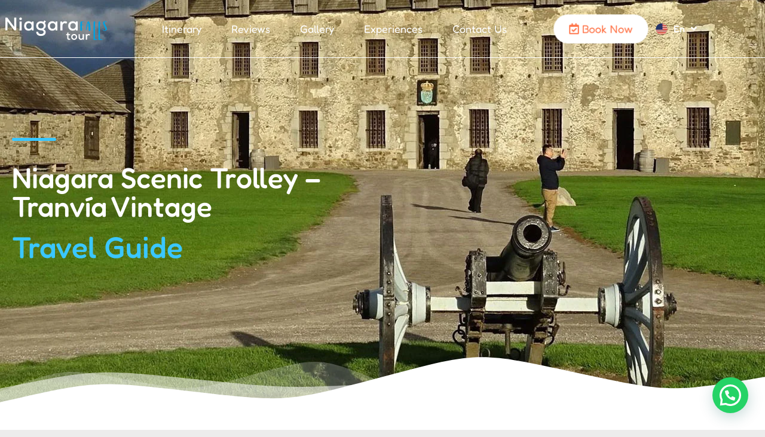

--- FILE ---
content_type: text/html; charset=UTF-8
request_url: https://niagara-tour.com/en/niagara-scenic-trolley-tranvia-vintage/
body_size: 24875
content:
<!doctype html><html lang="en-US" prefix="og: https://ogp.me/ns#"><head><meta charset="UTF-8"><meta name="viewport" content="width=device-width, initial-scale=1"><link rel="profile" href="https://gmpg.org/xfn/11"> <script>var theplus_ajax_url = "https://niagara-tour.com/en/wp-admin/admin-ajax.php";
		var theplus_ajax_post_url = "https://niagara-tour.com/en/wp-admin/admin-post.php";
		var theplus_nonce = "75fca772c7";</script> <title>NiagaraFalls - Niagara Scenic Trolley - Tranvía Vintage 🚎</title><meta name="description" content="Niagara Scenic Trolley - Vintage Trolley the best option to visit Niagara Falls State Park is to board the amazing and spectacular Scenic Trolley."/><meta name="robots" content="follow, index, max-snippet:-1, max-video-preview:-1, max-image-preview:large"/><link rel="canonical" href="https://niagara-tour.com/en/niagara-scenic-trolley-tranvia-vintage/" /><meta property="og:locale" content="en_US" /><meta property="og:type" content="article" /><meta property="og:title" content="NiagaraFalls - Niagara Scenic Trolley - Tranvía Vintage 🚎" /><meta property="og:description" content="Niagara Scenic Trolley - Vintage Trolley the best option to visit Niagara Falls State Park is to board the amazing and spectacular Scenic Trolley." /><meta property="og:url" content="https://niagara-tour.com/en/niagara-scenic-trolley-tranvia-vintage/" /><meta property="og:site_name" content="Niagara Tour" /><meta property="article:publisher" content="https://www.facebook.com/ExcursionNiagara" /><meta property="article:section" content="Travel Guide" /><meta property="og:updated_time" content="2023-01-10T13:13:30-05:00" /><meta property="og:image" content="https://niagara-tour.com/en/wp-content/uploads/2022/12/fort-niagara-banner.jpg" /><meta property="og:image:secure_url" content="https://niagara-tour.com/en/wp-content/uploads/2022/12/fort-niagara-banner.jpg" /><meta property="og:image:width" content="1920" /><meta property="og:image:height" content="700" /><meta property="og:image:alt" content="Niagara Scenic Trolley" /><meta property="og:image:type" content="image/jpeg" /><meta property="article:published_time" content="2022-12-14T11:42:35-05:00" /><meta property="article:modified_time" content="2023-01-10T13:13:30-05:00" /><meta name="twitter:card" content="summary_large_image" /><meta name="twitter:title" content="NiagaraFalls - Niagara Scenic Trolley - Tranvía Vintage 🚎" /><meta name="twitter:description" content="Niagara Scenic Trolley - Vintage Trolley the best option to visit Niagara Falls State Park is to board the amazing and spectacular Scenic Trolley." /><meta name="twitter:image" content="https://niagara-tour.com/en/wp-content/uploads/2022/12/fort-niagara-banner.jpg" /><meta name="twitter:label1" content="Written by" /><meta name="twitter:data1" content="admin" /><meta name="twitter:label2" content="Time to read" /><meta name="twitter:data2" content="2 minutes" /> <script type="application/ld+json" class="rank-math-schema">{"@context":"https://schema.org","@graph":[{"@type":"Place","@id":"https://niagara-tour.com/en/#place","address":{"@type":"PostalAddress","addressRegion":"New York"}},{"@type":["TravelAgency","Organization"],"@id":"https://niagara-tour.com/en/#organization","name":"Niagara Tour","url":"https://niagara-tour.com/en","sameAs":["https://www.facebook.com/ExcursionNiagara","https://www.instagram.com/niagarafalls.tour"],"address":{"@type":"PostalAddress","addressRegion":"New York"},"logo":{"@type":"ImageObject","@id":"https://niagara-tour.com/en/#logo","url":"http://niagara-tour.com/en/wp-content/uploads/2025/02/ngsquaredlogo.jpg","contentUrl":"http://niagara-tour.com/en/wp-content/uploads/2025/02/ngsquaredlogo.jpg","caption":"Niagara Tour","inLanguage":"en-US","width":"1898","height":"1898"},"openingHours":["Monday,Tuesday,Wednesday,Thursday,Friday,Saturday,Sunday 09:00-17:00"],"description":"Niagara Falls One Day Tour From New York","location":{"@id":"https://niagara-tour.com/en/#place"},"image":{"@id":"https://niagara-tour.com/en/#logo"}},{"@type":"WebSite","@id":"https://niagara-tour.com/en/#website","url":"https://niagara-tour.com/en","name":"Niagara Tour","alternateName":"Niagara Falls One Day Tour","publisher":{"@id":"https://niagara-tour.com/en/#organization"},"inLanguage":"en-US"},{"@type":"ImageObject","@id":"https://niagara-tour.com/en/wp-content/uploads/2022/12/fort-niagara-banner.jpg","url":"https://niagara-tour.com/en/wp-content/uploads/2022/12/fort-niagara-banner.jpg","width":"1920","height":"700","inLanguage":"en-US"},{"@type":"BreadcrumbList","@id":"https://niagara-tour.com/en/niagara-scenic-trolley-tranvia-vintage/#breadcrumb","itemListElement":[{"@type":"ListItem","position":"1","item":{"@id":"https://niagara-tour.com/en","name":"Niagara Tour"}},{"@type":"ListItem","position":"2","item":{"@id":"https://niagara-tour.com/en/niagara-scenic-trolley-tranvia-vintage/","name":"Niagara Scenic Trolley \u2013 Tranv\u00eda Vintage"}}]},{"@type":"WebPage","@id":"https://niagara-tour.com/en/niagara-scenic-trolley-tranvia-vintage/#webpage","url":"https://niagara-tour.com/en/niagara-scenic-trolley-tranvia-vintage/","name":"NiagaraFalls - Niagara Scenic Trolley - Tranv\u00eda Vintage \ud83d\ude8e","datePublished":"2022-12-14T11:42:35-05:00","dateModified":"2023-01-10T13:13:30-05:00","isPartOf":{"@id":"https://niagara-tour.com/en/#website"},"primaryImageOfPage":{"@id":"https://niagara-tour.com/en/wp-content/uploads/2022/12/fort-niagara-banner.jpg"},"inLanguage":"en-US","breadcrumb":{"@id":"https://niagara-tour.com/en/niagara-scenic-trolley-tranvia-vintage/#breadcrumb"}},{"@type":"Person","@id":"https://niagara-tour.com/en/author/niagarafallsinte/","name":"admin","url":"https://niagara-tour.com/en/author/niagarafallsinte/","image":{"@type":"ImageObject","@id":"https://secure.gravatar.com/avatar/974736aba94bfa245a1e7915cbcd29d07275bc520079877b05c96f8c12707f2c?s=96&amp;d=mm&amp;r=g","url":"https://secure.gravatar.com/avatar/974736aba94bfa245a1e7915cbcd29d07275bc520079877b05c96f8c12707f2c?s=96&amp;d=mm&amp;r=g","caption":"admin","inLanguage":"en-US"},"sameAs":["https://niagara-tour.com/en/"],"worksFor":{"@id":"https://niagara-tour.com/en/#organization"}},{"@type":"BlogPosting","headline":"NiagaraFalls - Niagara Scenic Trolley - Tranv\u00eda Vintage \ud83d\ude8e","keywords":"Niagara Scenic Trolley","datePublished":"2022-12-14T11:42:35-05:00","dateModified":"2023-01-10T13:13:30-05:00","author":{"@id":"https://niagara-tour.com/en/author/niagarafallsinte/","name":"admin"},"publisher":{"@id":"https://niagara-tour.com/en/#organization"},"description":"Niagara Scenic Trolley - Vintage Trolley the best option to visit Niagara Falls State Park is to board the amazing and spectacular Scenic Trolley.","name":"NiagaraFalls - Niagara Scenic Trolley - Tranv\u00eda Vintage \ud83d\ude8e","@id":"https://niagara-tour.com/en/niagara-scenic-trolley-tranvia-vintage/#richSnippet","isPartOf":{"@id":"https://niagara-tour.com/en/niagara-scenic-trolley-tranvia-vintage/#webpage"},"image":{"@id":"https://niagara-tour.com/en/wp-content/uploads/2022/12/fort-niagara-banner.jpg"},"inLanguage":"en-US","mainEntityOfPage":{"@id":"https://niagara-tour.com/en/niagara-scenic-trolley-tranvia-vintage/#webpage"}}]}</script> <link rel='dns-prefetch' href='//www.googletagmanager.com' /><link rel="alternate" type="application/rss+xml" title="Niagara Falls Tour &raquo; Feed" href="https://niagara-tour.com/en/feed/" /><link rel="alternate" type="application/rss+xml" title="Niagara Falls Tour &raquo; Comments Feed" href="https://niagara-tour.com/en/comments/feed/" /><link rel="alternate" type="application/rss+xml" title="Niagara Falls Tour &raquo; Niagara Scenic Trolley – Tranvía Vintage Comments Feed" href="https://niagara-tour.com/en/niagara-scenic-trolley-tranvia-vintage/feed/" /><link rel="alternate" title="oEmbed (JSON)" type="application/json+oembed" href="https://niagara-tour.com/en/wp-json/oembed/1.0/embed?url=https%3A%2F%2Fniagara-tour.com%2Fen%2Fniagara-scenic-trolley-tranvia-vintage%2F" /><link rel="alternate" title="oEmbed (XML)" type="text/xml+oembed" href="https://niagara-tour.com/en/wp-json/oembed/1.0/embed?url=https%3A%2F%2Fniagara-tour.com%2Fen%2Fniagara-scenic-trolley-tranvia-vintage%2F&#038;format=xml" /><link data-optimized="2" rel="stylesheet" href="https://niagara-tour.com/en/wp-content/litespeed/css/745ab3dc0b38906227f24ee7450704e4.css?ver=cf0ea" /> <script src="https://niagara-tour.com/en/wp-includes/js/jquery/jquery.min.js?ver=3.7.1" id="jquery-core-js"></script> <script data-optimized="1" src="https://niagara-tour.com/en/wp-content/litespeed/js/a9c6b0e1560dda34af2d09845f031147.js?ver=5ffe7" id="jquery-migrate-js"></script> <script data-optimized="1" src="https://niagara-tour.com/en/wp-content/litespeed/js/5630a7c874a0f060a81ebf23818a87cc.js?ver=07080" id="font-awesome-4-shim-js"></script> 
 <script src="https://www.googletagmanager.com/gtag/js?id=GT-P3HH9DG" id="google_gtagjs-js" async></script> <script id="google_gtagjs-js-after">window.dataLayer = window.dataLayer || [];function gtag(){dataLayer.push(arguments);}
gtag("set","linker",{"domains":["niagara-tour.com"]});
gtag("js", new Date());
gtag("set", "developer_id.dZTNiMT", true);
gtag("config", "GT-P3HH9DG");
 window._googlesitekit = window._googlesitekit || {}; window._googlesitekit.throttledEvents = []; window._googlesitekit.gtagEvent = (name, data) => { var key = JSON.stringify( { name, data } ); if ( !! window._googlesitekit.throttledEvents[ key ] ) { return; } window._googlesitekit.throttledEvents[ key ] = true; setTimeout( () => { delete window._googlesitekit.throttledEvents[ key ]; }, 5 ); gtag( "event", name, { ...data, event_source: "site-kit" } ); }; 
//# sourceURL=google_gtagjs-js-after</script> <link rel="https://api.w.org/" href="https://niagara-tour.com/en/wp-json/" /><link rel="alternate" title="JSON" type="application/json" href="https://niagara-tour.com/en/wp-json/wp/v2/posts/1390" /><link rel="EditURI" type="application/rsd+xml" title="RSD" href="https://niagara-tour.com/en/xmlrpc.php?rsd" /><meta name="generator" content="WordPress 6.9" /><link rel='shortlink' href='https://niagara-tour.com/en/?p=1390' /><meta name="generator" content="Site Kit by Google 1.168.0" /><meta name="google-site-verification" content="cxTrzqGEKZ1rYXZcnajiPO19J12qebMPJ4Tv6BfZZJ0"><meta name="generator" content="Elementor 3.34.0; features: additional_custom_breakpoints; settings: css_print_method-external, google_font-enabled, font_display-auto"><link rel="alternate" href="https://niagara-tour.com/en/" hreflang="en" /><link rel="icon" href="https://niagara-tour.com/en/wp-content/uploads/2022/11/cropped-cropped-Niagara-favicon-32x32-1-32x32.png" sizes="32x32" /><link rel="icon" href="https://niagara-tour.com/en/wp-content/uploads/2022/11/cropped-cropped-Niagara-favicon-32x32-1-192x192.png" sizes="192x192" /><link rel="apple-touch-icon" href="https://niagara-tour.com/en/wp-content/uploads/2022/11/cropped-cropped-Niagara-favicon-32x32-1-180x180.png" /><meta name="msapplication-TileImage" content="https://niagara-tour.com/en/wp-content/uploads/2022/11/cropped-cropped-Niagara-favicon-32x32-1-270x270.png" /></head><body class="wp-singular post-template-default single single-post postid-1390 single-format-standard wp-custom-logo wp-embed-responsive wp-theme-hello-elementor hello-elementor-default jet-desktop-menu-active elementor-default elementor-kit-5 elementor-page-1012"><a class="skip-link screen-reader-text" href="#content">Skip to content</a><header data-elementor-type="header" data-elementor-id="978" class="elementor elementor-978 elementor-location-header" data-elementor-post-type="elementor_library"><section class="elementor-section elementor-top-section elementor-element elementor-element-61c6a04 elementor-section-full_width elementor-section-height-min-height elementor-section-items-stretch elementor-section-content-top header-internas elementor-section-height-default elementor-invisible" data-id="61c6a04" data-element_type="section" data-settings="{&quot;background_background&quot;:&quot;classic&quot;,&quot;motion_fx_motion_fx_scrolling&quot;:&quot;yes&quot;,&quot;motion_fx_devices&quot;:[&quot;desktop&quot;,&quot;tablet&quot;],&quot;sticky&quot;:&quot;top&quot;,&quot;sticky_effects_offset&quot;:1,&quot;animation&quot;:&quot;fadeInDown&quot;,&quot;sticky_on&quot;:[&quot;desktop&quot;,&quot;tablet&quot;,&quot;mobile&quot;],&quot;sticky_offset&quot;:0,&quot;sticky_anchor_link_offset&quot;:0}"><div class="elementor-container elementor-column-gap-default"><div class="elementor-column elementor-col-100 elementor-top-column elementor-element elementor-element-dac16da" data-id="dac16da" data-element_type="column"><div class="elementor-widget-wrap elementor-element-populated"><section class="elementor-section elementor-inner-section elementor-element elementor-element-6ebd679 elementor-section-height-min-height elementor-section-content-middle elementor-section-boxed elementor-section-height-default" data-id="6ebd679" data-element_type="section"><div class="elementor-container elementor-column-gap-default"><div class="elementor-column elementor-col-33 elementor-inner-column elementor-element elementor-element-80af68d" data-id="80af68d" data-element_type="column"><div class="elementor-widget-wrap elementor-element-populated"><div class="elementor-element elementor-element-b42c96b logo-niagara elementor-widget elementor-widget-jet-inline-svg" data-id="b42c96b" data-element_type="widget" data-widget_type="jet-inline-svg.default"><div class="elementor-widget-container"><div class="elementor-jet-inline-svg jet-elements"><div class="jet-inline-svg__wrapper"><a class="jet-inline-svg jet-inline-svg--custom-width jet-inline-svg--custom-color" href="https://niagara-tour.com/en" aria-label="SVG link"><img src="http://niagara-tour.com/en/wp-content/uploads/2022/11/Logo-Niagara-Falls-1.svg" alt="" class="jet-inline-svg__inner"></a></div></div></div></div></div></div><div class="elementor-column elementor-col-33 elementor-inner-column elementor-element elementor-element-f01adb8" data-id="f01adb8" data-element_type="column"><div class="elementor-widget-wrap elementor-element-populated"><div class="elementor-element elementor-element-93e523a main-menu elementor-widget elementor-widget-jet-mega-menu" data-id="93e523a" data-element_type="widget" data-widget_type="jet-mega-menu.default"><div class="elementor-widget-container"><div class="menu-menu-principal-container"><div class="jet-menu-container"><div class="jet-menu-inner"><ul class="jet-menu jet-menu--animation-type-fade"><li id="jet-menu-item-34" class="jet-menu-item jet-menu-item-type-custom jet-menu-item-object-custom jet-no-roll-up jet-simple-menu-item jet-regular-item jet-menu-item-34"><a href="/en/#itinerary" class="top-level-link"><div class="jet-menu-item-wrapper"><div class="jet-menu-title">Itinerary</div></div></a></li><li id="jet-menu-item-36" class="jet-menu-item jet-menu-item-type-custom jet-menu-item-object-custom jet-no-roll-up jet-simple-menu-item jet-regular-item jet-menu-item-36"><a href="/en/#reviews" class="top-level-link"><div class="jet-menu-item-wrapper"><div class="jet-menu-title">Reviews</div></div></a></li><li id="jet-menu-item-35" class="jet-menu-item jet-menu-item-type-custom jet-menu-item-object-custom jet-no-roll-up jet-simple-menu-item jet-regular-item jet-menu-item-35"><a href="/en/#gallery" class="top-level-link"><div class="jet-menu-item-wrapper"><div class="jet-menu-title">Gallery</div></div></a></li><li id="jet-menu-item-1285" class="jet-menu-item jet-menu-item-type-post_type jet-menu-item-object-page jet-current_page_parent jet-no-roll-up jet-simple-menu-item jet-regular-item jet-menu-item-1285"><a href="https://niagara-tour.com/en/experiences/" class="top-level-link"><div class="jet-menu-item-wrapper"><div class="jet-menu-title">Experiences</div></div></a></li><li id="jet-menu-item-1895" class="jet-menu-item jet-menu-item-type-custom jet-menu-item-object-custom jet-no-roll-up jet-simple-menu-item jet-regular-item jet-menu-item-1895"><a href="#contact-us" class="top-level-link"><div class="jet-menu-item-wrapper"><div class="jet-menu-title">Contact Us</div></div></a></li></ul></div></div></div></div></div></div></div><div class="elementor-column elementor-col-33 elementor-inner-column elementor-element elementor-element-88a4a1d" data-id="88a4a1d" data-element_type="column"><div class="elementor-widget-wrap elementor-element-populated"><div class="elementor-element elementor-element-cb75c1a elementor-widget__width-auto elementor-hidden-tablet elementor-hidden-mobile elementor-widget elementor-widget-html" data-id="cb75c1a" data-element_type="widget" data-widget_type="html.default"><div class="elementor-widget-container">
<button class="bokunButton bokunButton-white bokunButton-header" disabled id=bokun_30f8e9ca_137f_4181_8893_12483c3e42f8 data-src="https://widgets.bokun.io/online-sales/a7d0c33c-772d-4e6d-b56f-e135676bf784/experience-calendar/733702?partialView=1" data-testid="widget-book-button" > Book Now </button></div></div><div class="elementor-element elementor-element-23afb4c elementor-widget__width-auto language-menu elementor-widget elementor-widget-jet-mega-menu" data-id="23afb4c" data-element_type="widget" data-widget_type="jet-mega-menu.default"><div class="elementor-widget-container"><div class="menu-idioma-container"><div class="jet-menu-container"><div class="jet-menu-inner"><ul class="jet-menu jet-menu--animation-type-fade"><li id="jet-menu-item-1958" class="jet-menu-item jet-menu-item-type-custom jet-menu-item-object-custom jet-menu-item-has-children jet-no-roll-up jet-simple-menu-item jet-regular-item jet-menu-item-1958"><a class="top-level-link"><div class="jet-menu-item-wrapper"><img src="https://niagara-tour.com/en/wp-content/uploads/2024/08/enflag.png" alt="" class="jet-menu-icon"><div class="jet-menu-title">En</div><i class="jet-dropdown-arrow fa fa-angle-down"></i></div></a><ul  class="jet-sub-menu"><li id="jet-menu-item-1938" class="jet-menu-item jet-menu-item-type-custom jet-menu-item-object-custom jet-no-roll-up jet-simple-menu-item jet-regular-item jet-menu-item-1938 jet-sub-menu-item"><a href="https://niagara-tour.com" class="sub-level-link"><div class="jet-menu-item-wrapper"><img src="https://niagara-tour.com/en/wp-content/uploads/2024/08/esflag.png" alt="" class="jet-menu-icon"><div class="jet-menu-title">Spa</div></div></a></li></ul></li></ul></div></div></div></div></div></div></div></div></section></div></div></div></section></header><div data-elementor-type="single-post" data-elementor-id="1012" class="elementor elementor-1012 elementor-location-single post-1390 post type-post status-publish format-standard has-post-thumbnail hentry category-travel-guide" data-elementor-post-type="elementor_library"><section class="elementor-section elementor-top-section elementor-element elementor-element-51eba66 elementor-section-full_width elementor-section-height-min-height elementor-section-items-top elementor-section-height-default" data-id="51eba66" data-element_type="section" data-settings="{&quot;background_background&quot;:&quot;classic&quot;,&quot;motion_fx_motion_fx_scrolling&quot;:&quot;yes&quot;,&quot;background_motion_fx_motion_fx_scrolling&quot;:&quot;yes&quot;,&quot;background_motion_fx_blur_effect&quot;:&quot;yes&quot;,&quot;background_motion_fx_blur_direction&quot;:&quot;in-out&quot;,&quot;background_motion_fx_blur_level&quot;:{&quot;unit&quot;:&quot;px&quot;,&quot;size&quot;:20,&quot;sizes&quot;:[]},&quot;background_motion_fx_blur_range&quot;:{&quot;unit&quot;:&quot;%&quot;,&quot;size&quot;:&quot;&quot;,&quot;sizes&quot;:{&quot;start&quot;:50,&quot;end&quot;:100}},&quot;background_motion_fx_devices&quot;:[&quot;desktop&quot;,&quot;tablet&quot;,&quot;mobile&quot;],&quot;motion_fx_devices&quot;:[&quot;desktop&quot;,&quot;tablet&quot;,&quot;mobile&quot;]}"><div class="elementor-background-overlay"></div><div class="elementor-container elementor-column-gap-default"><div class="elementor-column elementor-col-100 elementor-top-column elementor-element elementor-element-1f2a5d5" data-id="1f2a5d5" data-element_type="column"><div class="elementor-widget-wrap elementor-element-populated"><div class="elementor-element elementor-element-ea3abd4 elementor-widget elementor-widget-tp-shape-divider" data-id="ea3abd4" data-element_type="widget" data-widget_type="tp-shape-divider.default"><div class="elementor-widget-container"><div id="shapeea3abd4" class="tp-plus-shape-divider shape-wave shapeea3abd4 shape-bottom flip-bottom " data-id="shapeea3abd4" data-position="bottom" data-section-type="row"><svg class="wave-items classic-color elementor-repeater-item-408842a" width="100%" height="40" version="1.1" xmlns="http://www.w3.org/2000/svg" class="wave" #8072fc data-height="40" data-bones="4" data-amplitude="60" data-speed="0.25" ><defs></defs><path id="wave-408842a" d="" /></svg><svg class="wave-items classic-color elementor-repeater-item-ac12837" width="100%" height="40" version="1.1" xmlns="http://www.w3.org/2000/svg" class="wave" data-color="#FFFFFF8A" data-height="40" data-bones="4" data-amplitude="60" data-speed="0.35" ><defs></defs><path id="wave-ac12837" d="" /></svg><svg class="wave-items classic-color elementor-repeater-item-87b1a4e" width="100%" height="40" version="1.1" xmlns="http://www.w3.org/2000/svg" class="wave" data-color="#FFFFFF3B" data-height="40" data-bones="6" data-amplitude="50" data-speed="0.3" ><defs></defs><path id="wave-87b1a4e" d="" /></svg></div></div></div><section class="elementor-section elementor-inner-section elementor-element elementor-element-67de132 elementor-section-boxed elementor-section-height-default elementor-section-height-default" data-id="67de132" data-element_type="section"><div class="elementor-container elementor-column-gap-default"><div class="elementor-column elementor-col-50 elementor-inner-column elementor-element elementor-element-4e68238" data-id="4e68238" data-element_type="column"><div class="elementor-widget-wrap elementor-element-populated"><div class="elementor-element elementor-element-24b3f81 elementor-widget elementor-widget-image" data-id="24b3f81" data-element_type="widget" data-widget_type="image.default"><div class="elementor-widget-container">
<img width="74" height="5" src="https://niagara-tour.com/en/wp-content/uploads/2022/11/blue-separator.png.webp" class="attachment-large size-large wp-image-143" alt="" /></div></div><div class="elementor-element elementor-element-624a2e5 elementor-widget elementor-widget-heading" data-id="624a2e5" data-element_type="widget" data-widget_type="heading.default"><div class="elementor-widget-container"><h1 class="elementor-heading-title elementor-size-default">Niagara Scenic Trolley – Tranvía Vintage</h1></div></div><div class="elementor-element elementor-element-7b32ffa elementor-widget elementor-widget-heading" data-id="7b32ffa" data-element_type="widget" data-widget_type="heading.default"><div class="elementor-widget-container"><h3 class="elementor-heading-title elementor-size-default"><a href="https://niagara-tour.com/en/category/travel-guide/" rel="tag">Travel Guide</a></h3></div></div></div></div><div class="elementor-column elementor-col-50 elementor-inner-column elementor-element elementor-element-49ab78e" data-id="49ab78e" data-element_type="column"><div class="elementor-widget-wrap"></div></div></div></section></div></div></div></section><section class="elementor-section elementor-top-section elementor-element elementor-element-578d17e4 elementor-section-boxed elementor-section-height-default elementor-section-height-default" data-id="578d17e4" data-element_type="section" data-settings="{&quot;background_background&quot;:&quot;classic&quot;}"><div class="elementor-container elementor-column-gap-default"><div class="elementor-column elementor-col-50 elementor-top-column elementor-element elementor-element-45070500 container-blog" data-id="45070500" data-element_type="column" data-settings="{&quot;background_background&quot;:&quot;classic&quot;}"><div class="elementor-widget-wrap elementor-element-populated"><div class="elementor-element elementor-element-7b4feaa0 blog-inner elementor-widget elementor-widget-theme-post-content" data-id="7b4feaa0" data-element_type="widget" data-widget_type="theme-post-content.default"><div class="elementor-widget-container"><p><strong>Niagara Scenic Trolley </strong>the best option to<strong> visit the Niagara Falls State Park</strong> is to board the amazing streetcar with panoramic views with this Vintage Trolley, in order to know in depth everything about what <strong>Niagara</strong> can offer you, along with the best tour guides.</p><figure class="wp-block-image size-full"><img fetchpriority="high" fetchpriority="high" decoding="async" width="640" height="425" src="https://niagara-tour.com/en/wp-content/uploads/2022/12/niagara-scenic-trolley-tranvia-vintage.webp" alt="Niagara Scenic Trolley Tranvía Vintage" class="wp-image-1457" srcset="https://niagara-tour.com/en/wp-content/uploads/2022/12/niagara-scenic-trolley-tranvia-vintage.webp 640w, https://niagara-tour.com/en/wp-content/uploads/2022/12/niagara-scenic-trolley-tranvia-vintage-300x199.webp 300w" sizes="(max-width: 640px) 100vw, 640px" /><figcaption class="wp-element-caption">Niagara Scenic Trolley Tranvía Vintage</figcaption></figure><p>Visiting this park is much more fun with the Vintage Niagara Scenic Trolley. This amazing green vintage design bus runs on environmentally friendly gas and is equipped with the best technology to offer the best comfort to the users.</p><p>Generally, the streetcar is taken from <strong>Niagara Falls State Park</strong> and the route covers about 5 kilometers, passing through very interesting points of the United States.</p><p>Passengers will have unlimited stops and climbs, allowing you to learn all the history of the sites you visit. In addition, this route has many attractions, stores and restaurants.</p><h3 class="wp-block-heading"><strong>Niagara Scenic Trolley</strong></h3><p><strong>Streetcar Fares and Schedules</strong>. The streetcar’s working hours are from 10 a.m. to 8:30 p.m., although schedules may vary depending on the season.</p><p>The prices of the route are as follows:</p><ul class="wp-block-list"><li>Adolescents from 13 years old and adults: 3 dollars.</li><li>Children up to 12 years old: 2 dollars.</li><li>Children under 5 years old: the tour will be free of charge.</li></ul><p>Nota: las tarifas tambien pueden cambiar según la temporada.</p><p>Additionally, you can enjoy the beauties that Niagara Falls Park has to offer 365 days a year, so you can visit any time of the year, no matter if it is summer or winter.</p><p>As a highlight, people staying at hotels in the areas will be able to ride the Niagara Scenic Trolley for free.</p><h4 class="wp-block-heading"><strong>What can you find on the Niagara Scenic Trolley?</strong></h4><p>Taking this spectacular streetcar offers you many advantages, being able to see and enjoy the different sites you will visit in a great way, so you will be provoked to stay forever.</p><p>You can find great attractions, hiking trails, restaurants, wineries, stores, hotels and much more.</p><p>Among the highlights of&nbsp;<a href="https://www.niagarafallsstatepark.com/" target="_blank" rel="noreferrer noopener">Niagara State Falls Park</a>&nbsp;are the following:</p><ul class="wp-block-list"><li><strong>Old Falls Street:</strong> offers a lot of activities for the whole family. In addition, you can find hotels, restaurants and various stores.Seneca Niagara Resort &amp; Casino: is a very modern and comfortable complex with an excellent casino.</li><li><strong>Rainbow Air:</strong> offers helicopter rides for a different perspective when viewing the falls.The Niagara Power Vista: here you will find the latest in technology, such as multi-sensory 4D theater, large touch screens and exhibits.</li><li><strong>Artpark: </strong>is a public park that specializes in art, offering plays and concerts.</li><li><strong>Boat rides:</strong> you will find motorboats with hydromassage to relax like never before.</li><li><strong>Old Fort Niagara: </strong>you can enjoy a complete tour of the original fortress of Niagara Falls. Learn about the history and delve into over 300 years of history. If you are going to visit Niagara Falls or just take a trip on the Niagara Scenic Trolley you have to make the stop.</li><li><strong>Niagara Jet Adventures:</strong> enjoy a spectacular jet boat experience on the lower Niagara River. At the facility you can enjoy a unique sunset. For more information visit their website. NIAGARA JET</li><li>1 st Choice Fishing Charters: if you like fishing, this will be the ideal place for you. Very famous and with a spectacular reputation.</li><li><strong>Lockport Cave: </strong>you can’t miss this cave, as it will show you ecological and historical wonders in an impressive subway boat. The tour lasts about 75 minutes. If you are <a href="https://niagara-tour.com/en/">visiting Niagara Falls</a>, Lockport is only a 30-minute drive away.</li></ul><figure class="wp-block-image size-full"><img decoding="async" width="1024" height="683" src="https://niagara-tour.com/en/wp-content/uploads/2022/12/old-fort-niagara-cataratas-1024x683-1.webp" alt="Old Fort Niágara" class="wp-image-1458" srcset="https://niagara-tour.com/en/wp-content/uploads/2022/12/old-fort-niagara-cataratas-1024x683-1.webp 1024w, https://niagara-tour.com/en/wp-content/uploads/2022/12/old-fort-niagara-cataratas-1024x683-1-300x200.webp 300w, https://niagara-tour.com/en/wp-content/uploads/2022/12/old-fort-niagara-cataratas-1024x683-1-768x512.webp 768w" sizes="(max-width: 1024px) 100vw, 1024px" /><figcaption class="wp-element-caption">Old Fort Niágara</figcaption></figure></div></div><div class="elementor-element elementor-element-172c3ebd elementor-post-navigation-borders-yes elementor-widget elementor-widget-post-navigation" data-id="172c3ebd" data-element_type="widget" data-widget_type="post-navigation.default"><div class="elementor-widget-container"><div class="elementor-post-navigation" role="navigation" aria-label="Post Navigation"><div class="elementor-post-navigation__prev elementor-post-navigation__link">
<a href="https://niagara-tour.com/en/niagara-falls-which-side-to-visit/" rel="prev"><span class="post-navigation__arrow-wrapper post-navigation__arrow-prev"><i aria-hidden="true" class="fas fa-angle-left"></i><span class="elementor-screen-only">Prev</span></span><span class="elementor-post-navigation__link__prev"><span class="post-navigation__prev--label">Previous</span><span class="post-navigation__prev--title">Which side to visit At Niagara Falls</span></span></a></div><div class="elementor-post-navigation__separator-wrapper"><div class="elementor-post-navigation__separator"></div></div><div class="elementor-post-navigation__next elementor-post-navigation__link">
<a href="https://niagara-tour.com/en/niagara-souvenirs/" rel="next"><span class="elementor-post-navigation__link__next"><span class="post-navigation__next--label">Next</span><span class="post-navigation__next--title">Typical Niagara souvenirs</span></span><span class="post-navigation__arrow-wrapper post-navigation__arrow-next"><i aria-hidden="true" class="fas fa-angle-right"></i><span class="elementor-screen-only">Next</span></span></a></div></div></div></div></div></div><div class="jet-sticky-column elementor-column elementor-col-50 elementor-top-column elementor-element elementor-element-7d774445" data-jet-settings="{&quot;id&quot;:&quot;7d774445&quot;,&quot;sticky&quot;:true,&quot;topSpacing&quot;:50,&quot;bottomSpacing&quot;:50,&quot;stickyOn&quot;:[&quot;desktop&quot;,&quot;tablet&quot;],&quot;behavior&quot;:&quot;default&quot;,&quot;zIndex&quot;:1100}" data-id="7d774445" data-element_type="column" data-settings="{&quot;background_background&quot;:&quot;classic&quot;}"><div class="elementor-widget-wrap elementor-element-populated"><section class="elementor-section elementor-inner-section elementor-element elementor-element-695d22d7 elementor-section-boxed elementor-section-height-default elementor-section-height-default" data-id="695d22d7" data-element_type="section"><div class="elementor-container elementor-column-gap-default"><div class="elementor-column elementor-col-100 elementor-inner-column elementor-element elementor-element-8de7257" data-id="8de7257" data-element_type="column"><div class="elementor-widget-wrap"></div></div></div></section><section class="elementor-section elementor-inner-section elementor-element elementor-element-47f2ee1 bottom-entry-block elementor-section-height-min-height elementor-section-content-space-around elementor-section-boxed elementor-section-height-default" data-id="47f2ee1" data-element_type="section" data-settings="{&quot;background_background&quot;:&quot;classic&quot;}"><div class="elementor-container elementor-column-gap-default"><div class="elementor-column elementor-col-100 elementor-inner-column elementor-element elementor-element-8d29395 blog-detail-cta" data-id="8d29395" data-element_type="column" data-settings="{&quot;background_background&quot;:&quot;classic&quot;}"><div class="elementor-widget-wrap elementor-element-populated"><div class="elementor-background-overlay"></div><div class="elementor-element elementor-element-d5b4883 call-to-action-blog elementor-widget elementor-widget-text-editor" data-id="d5b4883" data-element_type="widget" data-widget_type="text-editor.default"><div class="elementor-widget-container"><p>We have prepared for you the best guided excursion to Niagara Falls. Click below and get ready for an incredible adventure.</p></div></div><div class="elementor-element elementor-element-8ca3594 elementor-widget__width-inherit elementor-widget elementor-widget-html" data-id="8ca3594" data-element_type="widget" data-widget_type="html.default"><div class="elementor-widget-container">
<button class="bokunButton bokunButton-orange-inner" disabled id=bokun_30f8e9ca_137f_4181_8893_12483c3e42f8 data-src="https://widgets.bokun.io/online-sales/a7d0c33c-772d-4e6d-b56f-e135676bf784/experience-calendar/733702?partialView=1" data-testid="widget-book-button" > Book Now </button></div></div></div></div></div></section><section class="elementor-section elementor-inner-section elementor-element elementor-element-5213681 elementor-section-boxed elementor-section-height-default elementor-section-height-default" data-id="5213681" data-element_type="section"><div class="elementor-container elementor-column-gap-default"><div class="elementor-column elementor-col-100 elementor-inner-column elementor-element elementor-element-44bf5b3" data-id="44bf5b3" data-element_type="column"><div class="elementor-widget-wrap elementor-element-populated"><div class="elementor-element elementor-element-b7cf6b9 elementor-widget-divider--view-line elementor-widget elementor-widget-divider" data-id="b7cf6b9" data-element_type="widget" data-widget_type="divider.default"><div class="elementor-widget-container"><div class="elementor-divider">
<span class="elementor-divider-separator">
</span></div></div></div><div class="elementor-element elementor-element-a998faa elementor-widget elementor-widget-heading" data-id="a998faa" data-element_type="widget" data-widget_type="heading.default"><div class="elementor-widget-container">
<span class="elementor-heading-title elementor-size-default">¿Did you like this article?</span></div></div><div class="elementor-element elementor-element-2143aa6 elementor-widget elementor-widget-heading" data-id="2143aa6" data-element_type="widget" data-widget_type="heading.default"><div class="elementor-widget-container">
<span class="elementor-heading-title elementor-size-default">Share it on social media</span></div></div><div class="elementor-element elementor-element-5fb7cda elementor-share-buttons--view-icon elementor-share-buttons--shape-circle elementor-grid-tablet-0 elementor-share-buttons--skin-gradient elementor-grid-0 elementor-share-buttons--color-official elementor-widget elementor-widget-share-buttons" data-id="5fb7cda" data-element_type="widget" data-widget_type="share-buttons.default"><div class="elementor-widget-container"><div class="elementor-grid" role="list"><div class="elementor-grid-item" role="listitem"><div class="elementor-share-btn elementor-share-btn_facebook" role="button" tabindex="0" aria-label="Share on facebook">
<span class="elementor-share-btn__icon">
<i class="fab fa-facebook" aria-hidden="true"></i>							</span></div></div><div class="elementor-grid-item" role="listitem"><div class="elementor-share-btn elementor-share-btn_twitter" role="button" tabindex="0" aria-label="Share on twitter">
<span class="elementor-share-btn__icon">
<i class="fab fa-twitter" aria-hidden="true"></i>							</span></div></div><div class="elementor-grid-item" role="listitem"><div class="elementor-share-btn elementor-share-btn_linkedin" role="button" tabindex="0" aria-label="Share on linkedin">
<span class="elementor-share-btn__icon">
<i class="fab fa-linkedin" aria-hidden="true"></i>							</span></div></div><div class="elementor-grid-item" role="listitem"><div class="elementor-share-btn elementor-share-btn_whatsapp" role="button" tabindex="0" aria-label="Share on whatsapp">
<span class="elementor-share-btn__icon">
<i class="fab fa-whatsapp" aria-hidden="true"></i>							</span></div></div></div></div></div></div></div></div></section></div></div></div></section></div><footer data-elementor-type="footer" data-elementor-id="639" class="elementor elementor-639 elementor-location-footer" data-elementor-post-type="elementor_library"><section class="elementor-section elementor-top-section elementor-element elementor-element-32f2034 elementor-section-height-min-height elementor-section-boxed elementor-section-height-default elementor-section-items-middle" data-id="32f2034" data-element_type="section" data-settings="{&quot;background_background&quot;:&quot;classic&quot;}"><div class="elementor-container elementor-column-gap-default"><div class="elementor-column elementor-col-33 elementor-top-column elementor-element elementor-element-7de878d" data-id="7de878d" data-element_type="column"><div class="elementor-widget-wrap elementor-element-populated"><div class="elementor-element elementor-element-dfbb18c logo-niagara elementor-widget elementor-widget-jet-inline-svg" data-id="dfbb18c" data-element_type="widget" data-widget_type="jet-inline-svg.default"><div class="elementor-widget-container"><div class="elementor-jet-inline-svg jet-elements"><div class="jet-inline-svg__wrapper"><div class="jet-inline-svg jet-inline-svg--custom-width jet-inline-svg--custom-color"><img src="https://niagara-tour.com/wp-content/uploads/2022/11/Logo-Niagara-Falls.svg" alt="" class="jet-inline-svg__inner"></div></div></div></div></div></div></div><div class="elementor-column elementor-col-33 elementor-top-column elementor-element elementor-element-6b0555f" data-id="6b0555f" data-element_type="column"><div class="elementor-widget-wrap elementor-element-populated"><div class="elementor-element elementor-element-5b7a5e4 elementor-widget elementor-widget-jet-mega-menu" data-id="5b7a5e4" data-element_type="widget" data-widget_type="jet-mega-menu.default"><div class="elementor-widget-container"><div class="menu-menu-principal-container"><div class="jet-menu-container"><div class="jet-menu-inner"><ul class="jet-menu jet-menu--animation-type-fade"><li class="jet-menu-item jet-menu-item-type-custom jet-menu-item-object-custom jet-no-roll-up jet-simple-menu-item jet-regular-item jet-menu-item-34"><a href="/en/#itinerary" class="top-level-link"><div class="jet-menu-item-wrapper"><div class="jet-menu-title">Itinerary</div></div></a></li><li class="jet-menu-item jet-menu-item-type-custom jet-menu-item-object-custom jet-no-roll-up jet-simple-menu-item jet-regular-item jet-menu-item-36"><a href="/en/#reviews" class="top-level-link"><div class="jet-menu-item-wrapper"><div class="jet-menu-title">Reviews</div></div></a></li><li class="jet-menu-item jet-menu-item-type-custom jet-menu-item-object-custom jet-no-roll-up jet-simple-menu-item jet-regular-item jet-menu-item-35"><a href="/en/#gallery" class="top-level-link"><div class="jet-menu-item-wrapper"><div class="jet-menu-title">Gallery</div></div></a></li><li class="jet-menu-item jet-menu-item-type-post_type jet-menu-item-object-page jet-current_page_parent jet-no-roll-up jet-simple-menu-item jet-regular-item jet-menu-item-1285"><a href="https://niagara-tour.com/en/experiences/" class="top-level-link"><div class="jet-menu-item-wrapper"><div class="jet-menu-title">Experiences</div></div></a></li><li class="jet-menu-item jet-menu-item-type-custom jet-menu-item-object-custom jet-no-roll-up jet-simple-menu-item jet-regular-item jet-menu-item-1895"><a href="#contact-us" class="top-level-link"><div class="jet-menu-item-wrapper"><div class="jet-menu-title">Contact Us</div></div></a></li></ul></div></div></div></div></div></div></div><div class="elementor-column elementor-col-33 elementor-top-column elementor-element elementor-element-c6cdb87" data-id="c6cdb87" data-element_type="column"><div class="elementor-widget-wrap elementor-element-populated"><div class="elementor-element elementor-element-c26e631 e-grid-align-right e-grid-align-mobile-center elementor-shape-rounded elementor-grid-0 elementor-widget elementor-widget-social-icons" data-id="c26e631" data-element_type="widget" data-widget_type="social-icons.default"><div class="elementor-widget-container"><div class="elementor-social-icons-wrapper elementor-grid" role="list">
<span class="elementor-grid-item" role="listitem">
<a class="elementor-icon elementor-social-icon elementor-social-icon- elementor-repeater-item-bae4a61" href="https://www.instagram.com/niagarafalls.tour" target="_blank">
<span class="elementor-screen-only"></span>
<svg xmlns="http://www.w3.org/2000/svg" width="34" height="34" viewBox="0 0 34 34" fill="none"><path d="M12.75 31.1667H21.25C28.3333 31.1667 31.1666 28.3333 31.1666 21.25V12.75C31.1666 5.66667 28.3333 2.83333 21.25 2.83333H12.75C5.66665 2.83333 2.83331 5.66667 2.83331 12.75V21.25C2.83331 28.3333 5.66665 31.1667 12.75 31.1667Z" stroke="white" stroke-width="1.5" stroke-linecap="round" stroke-linejoin="round"></path><path d="M17 21.9583C17.6512 21.9583 18.2959 21.8301 18.8975 21.5809C19.4991 21.3317 20.0457 20.9665 20.5061 20.5061C20.9665 20.0456 21.3317 19.499 21.5809 18.8975C21.8301 18.2959 21.9584 17.6511 21.9584 17C21.9584 16.3489 21.8301 15.7041 21.5809 15.1025C21.3317 14.501 20.9665 13.9544 20.5061 13.4939C20.0457 13.0335 19.4991 12.6683 18.8975 12.4191C18.2959 12.1699 17.6512 12.0417 17 12.0417C15.685 12.0417 14.4238 12.5641 13.4939 13.4939C12.5641 14.4238 12.0417 15.685 12.0417 17C12.0417 18.315 12.5641 19.5762 13.4939 20.5061C14.4238 21.4359 15.685 21.9583 17 21.9583V21.9583Z" stroke="white" stroke-width="1.5" stroke-linecap="round" stroke-linejoin="round"></path><path d="M24.9843 9.91667H25.0013" stroke="white" stroke-width="2" stroke-linecap="round" stroke-linejoin="round"></path></svg>					</a>
</span>
<span class="elementor-grid-item" role="listitem">
<a class="elementor-icon elementor-social-icon elementor-social-icon- elementor-repeater-item-2e0506a" href="https://www.facebook.com/ExcursionNiagara" target="_blank">
<span class="elementor-screen-only"></span>
<svg xmlns="http://www.w3.org/2000/svg" width="34" height="34" viewBox="0 0 34 34" fill="none"><path d="M19.8333 13.175V17.2833H23.5167C23.8 17.2833 23.9417 17.5667 23.9417 17.85L23.375 20.5417C23.375 20.6833 23.0917 20.825 22.95 20.825H19.8333V31.1667H15.5833V20.9667H13.175C12.8917 20.9667 12.75 20.825 12.75 20.5417V17.85C12.75 17.5667 12.8917 17.425 13.175 17.425H15.5833V12.75C15.5833 10.3417 17.425 8.5 19.8333 8.5H23.6583C23.9417 8.5 24.0833 8.64167 24.0833 8.925V12.325C24.0833 12.6083 23.9417 12.75 23.6583 12.75H20.2583C19.975 12.75 19.8333 12.8917 19.8333 13.175V13.175Z" stroke="white" stroke-width="1.5" stroke-miterlimit="10" stroke-linecap="round"></path><path d="M21.25 31.1667H12.75C5.66665 31.1667 2.83331 28.3333 2.83331 21.25V12.75C2.83331 5.66666 5.66665 2.83333 12.75 2.83333H21.25C28.3333 2.83333 31.1666 5.66666 31.1666 12.75V21.25C31.1666 28.3333 28.3333 31.1667 21.25 31.1667Z" stroke="white" stroke-width="1.5" stroke-linecap="round" stroke-linejoin="round"></path></svg>					</a>
</span></div></div></div></div></div></div></section></footer> <script type="speculationrules">{"prefetch":[{"source":"document","where":{"and":[{"href_matches":"/en/*"},{"not":{"href_matches":["/en/wp-*.php","/en/wp-admin/*","/en/wp-content/uploads/*","/en/wp-content/*","/en/wp-content/plugins/*","/en/wp-content/themes/hello-elementor/*","/en/*\\?(.+)"]}},{"not":{"selector_matches":"a[rel~=\"nofollow\"]"}},{"not":{"selector_matches":".no-prefetch, .no-prefetch a"}}]},"eagerness":"conservative"}]}</script> <script type="text/x-template" id="mobile-menu-item-template"><li
	:id="'jet-mobile-menu-item-'+itemDataObject.itemId"
	:class="itemClasses"
>
	<div
		class="jet-mobile-menu__item-inner"
		tabindex="0"
		:aria-label="itemDataObject.name"
        aria-expanded="false"
		v-on:click="itemSubHandler"
		v-on:keyup.enter="itemSubHandler"
	>
		<a
			:class="itemLinkClasses"
			:href="itemDataObject.url"
			:rel="itemDataObject.xfn"
			:title="itemDataObject.attrTitle"
			:target="itemDataObject.target"
		>
			<div class="jet-menu-item-wrapper">
				<div
					class="jet-menu-icon"
					v-if="isIconVisible"
					v-html="itemIconHtml"
				></div>
				<div class="jet-menu-name">
					<span
						class="jet-menu-label"
						v-if="isLabelVisible"
						v-html="itemDataObject.name"
					></span>
					<small
						class="jet-menu-desc"
						v-if="isDescVisible"
						v-html="itemDataObject.description"
					></small>
				</div>
				<div
					class="jet-menu-badge"
					v-if="isBadgeVisible"
				>
					<div class="jet-menu-badge__inner" v-html="itemDataObject.badgeContent"></div>
				</div>
			</div>
		</a>
		<span
			class="jet-dropdown-arrow"
			v-if="isSub && !templateLoadStatus"
			v-html="dropdownIconHtml"
			v-on:click="markerSubHandler"
		>
		</span>
		<div
			class="jet-mobile-menu__template-loader"
			v-if="templateLoadStatus"
		>
			<svg xmlns:svg="http://www.w3.org/2000/svg" xmlns="http://www.w3.org/2000/svg" xmlns:xlink="http://www.w3.org/1999/xlink" version="1.0" width="24px" height="25px" viewBox="0 0 128 128" xml:space="preserve">
				<g>
					<linearGradient :id="'linear-gradient-'+itemDataObject.itemId">
						<stop offset="0%" :stop-color="loaderColor" stop-opacity="0"/>
						<stop offset="100%" :stop-color="loaderColor" stop-opacity="1"/>
					</linearGradient>
				<path d="M63.85 0A63.85 63.85 0 1 1 0 63.85 63.85 63.85 0 0 1 63.85 0zm.65 19.5a44 44 0 1 1-44 44 44 44 0 0 1 44-44z" :fill="'url(#linear-gradient-'+itemDataObject.itemId+')'" fill-rule="evenodd"/>
				<animateTransform attributeName="transform" type="rotate" from="0 64 64" to="360 64 64" dur="1080ms" repeatCount="indefinite"></animateTransform>
				</g>
			</svg>
		</div>
	</div>

	<transition name="menu-container-expand-animation">
		<mobile-menu-list
			v-if="isDropdownLayout && subDropdownVisible"
			:depth="depth+1"
			:children-object="itemDataObject.children"
		></mobile-menu-list>
	</transition>

</li></script> <script type="text/x-template" id="mobile-menu-list-template"><div
	class="jet-mobile-menu__list"
	role="navigation"
>
	<ul class="jet-mobile-menu__items">
		<mobile-menu-item
			v-for="(item, index) in childrenObject"
			:key="item.id"
			:item-data-object="item"
			:depth="depth"
		></mobile-menu-item>
	</ul>
</div></script> <script type="text/x-template" id="mobile-menu-template"><div
	:class="instanceClass"
	v-on:keyup.esc="escapeKeyHandler"
>
	<div
		class="jet-mobile-menu__toggle"
		role="button"
		ref="toggle"
		tabindex="0"
		aria-label="Open/Close Menu"
        aria-expanded="false"
		v-on:click="menuToggle"
		v-on:keyup.enter="menuToggle"
	>
		<div
			class="jet-mobile-menu__template-loader"
			v-if="toggleLoaderVisible"
		>
			<svg xmlns:svg="http://www.w3.org/2000/svg" xmlns="http://www.w3.org/2000/svg" xmlns:xlink="http://www.w3.org/1999/xlink" version="1.0" width="24px" height="25px" viewBox="0 0 128 128" xml:space="preserve">
				<g>
					<linearGradient :id="'linear-gradient-'+itemDataObject.itemId">
						<stop offset="0%" :stop-color="loaderColor" stop-opacity="0"/>
						<stop offset="100%" :stop-color="loaderColor" stop-opacity="1"/>
					</linearGradient>
				<path d="M63.85 0A63.85 63.85 0 1 1 0 63.85 63.85 63.85 0 0 1 63.85 0zm.65 19.5a44 44 0 1 1-44 44 44 44 0 0 1 44-44z" :fill="'url(#linear-gradient-'+itemDataObject.itemId+')'" fill-rule="evenodd"/>
				<animateTransform attributeName="transform" type="rotate" from="0 64 64" to="360 64 64" dur="1080ms" repeatCount="indefinite"></animateTransform>
				</g>
			</svg>
		</div>

		<div
			class="jet-mobile-menu__toggle-icon"
			v-if="!menuOpen && !toggleLoaderVisible"
			v-html="toggleClosedIcon"
		></div>
		<div
			class="jet-mobile-menu__toggle-icon"
			v-if="menuOpen && !toggleLoaderVisible"
			v-html="toggleOpenedIcon"
		></div>
		<span
			class="jet-mobile-menu__toggle-text"
			v-if="toggleText"
			v-html="toggleText"
		></span>

	</div>

	<transition name="cover-animation">
		<div
			class="jet-mobile-menu-cover"
			v-if="menuContainerVisible && coverVisible"
			v-on:click="closeMenu"
		></div>
	</transition>

	<transition :name="showAnimation">
		<div
			class="jet-mobile-menu__container"
			v-if="menuContainerVisible"
		>
			<div
				class="jet-mobile-menu__container-inner"
			>
				<div
					class="jet-mobile-menu__header-template"
					v-if="headerTemplateVisible"
				>
					<div
						class="jet-mobile-menu__header-template-content"
						ref="header-template-content"
						v-html="headerContent"
					></div>
				</div>

				<div
					class="jet-mobile-menu__controls"
                    v-if="isBreadcrumbs || isBack || isClose"
				>
					<div
						class="jet-mobile-menu__breadcrumbs"
						v-if="isBreadcrumbs"
					>
						<div
							class="jet-mobile-menu__breadcrumb"
							v-for="(item, index) in breadcrumbsPathData"
							:key="index"
						>
							<div
								class="breadcrumb-label"
								v-on:click="breadcrumbHandle(index+1)"
								v-html="item"
							></div>
							<div
								class="breadcrumb-divider"
								v-html="breadcrumbIcon"
								v-if="(breadcrumbIcon && index !== breadcrumbsPathData.length-1)"
							></div>
						</div>
					</div>
					<div
						class="jet-mobile-menu__back"
						role="button"
						ref="back"
						tabindex="0"
						aria-label="Close Menu"
                        aria-expanded="false"
						v-if="!isBack && isClose"
						v-html="closeIcon"
						v-on:click="menuToggle"
						v-on:keyup.enter="menuToggle"
					></div>
					<div
						class="jet-mobile-menu__back"
						role="button"
						ref="back"
						tabindex="0"
						aria-label="Back to Prev Items"
                        aria-expanded="false"
						v-if="isBack"
						v-html="backIcon"
						v-on:click="goBack"
						v-on:keyup.enter="goBack"
					></div>
				</div>

				<div
					class="jet-mobile-menu__before-template"
					v-if="beforeTemplateVisible"
				>
					<div
						class="jet-mobile-menu__before-template-content"
						ref="before-template-content"
						v-html="beforeContent"
					></div>
				</div>

				<div
					class="jet-mobile-menu__body"
				>
					<transition :name="animation">
						<mobile-menu-list
							v-if="!templateVisible"
							:key="depth"
							:depth="depth"
							:children-object="itemsList"
						></mobile-menu-list>
						<div
							class="jet-mobile-menu__template"
							ref="template-content"
							v-if="templateVisible"
						>
							<div
								class="jet-mobile-menu__template-content"
								v-html="itemTemplateContent"
							></div>
						</div>
					</transition>
				</div>

				<div
					class="jet-mobile-menu__after-template"
					v-if="afterTemplateVisible"
				>
					<div
						class="jet-mobile-menu__after-template-content"
						ref="after-template-content"
						v-html="afterContent"
					></div>
				</div>

			</div>
		</div>
	</transition>
</div></script> <div data-elementor-type="popup" data-elementor-id="1154" class="elementor elementor-1154 elementor-location-popup" data-elementor-settings="{&quot;entrance_animation&quot;:&quot;fadeIn&quot;,&quot;exit_animation&quot;:&quot;fadeInUp&quot;,&quot;entrance_animation_duration&quot;:{&quot;unit&quot;:&quot;px&quot;,&quot;size&quot;:0.3,&quot;sizes&quot;:[]},&quot;open_selector&quot;:&quot;a[href=\&quot;#contact-us\&quot;]&quot;,&quot;a11y_navigation&quot;:&quot;yes&quot;,&quot;triggers&quot;:[],&quot;timing&quot;:[]}" data-elementor-post-type="elementor_library"><section class="elementor-section elementor-top-section elementor-element elementor-element-66592ce8 elementor-section-height-min-height elementor-section-items-stretch elementor-section-content-middle elementor-section-boxed elementor-section-height-default" data-id="66592ce8" data-element_type="section"><div class="elementor-container elementor-column-gap-default"><div class="elementor-column elementor-col-100 elementor-top-column elementor-element elementor-element-1f9595ce" data-id="1f9595ce" data-element_type="column" data-settings="{&quot;background_background&quot;:&quot;classic&quot;}"><div class="elementor-widget-wrap elementor-element-populated"><section class="elementor-section elementor-inner-section elementor-element elementor-element-32efa351 elementor-section-boxed elementor-section-height-default elementor-section-height-default" data-id="32efa351" data-element_type="section" data-settings="{&quot;background_background&quot;:&quot;classic&quot;}"><div class="elementor-container elementor-column-gap-default"><div class="elementor-column elementor-col-100 elementor-inner-column elementor-element elementor-element-4e936d09" data-id="4e936d09" data-element_type="column" data-settings="{&quot;background_background&quot;:&quot;classic&quot;}"><div class="elementor-widget-wrap elementor-element-populated"><div class="elementor-element elementor-element-2453ad9a elementor-widget elementor-widget-heading" data-id="2453ad9a" data-element_type="widget" data-widget_type="heading.default"><div class="elementor-widget-container"><h2 class="elementor-heading-title elementor-size-default">Contact us</h2></div></div></div></div></div></section><section class="elementor-section elementor-inner-section elementor-element elementor-element-63d10afe contact-form elementor-section-boxed elementor-section-height-default elementor-section-height-default" data-id="63d10afe" data-element_type="section" data-settings="{&quot;background_background&quot;:&quot;classic&quot;}"><div class="elementor-background-overlay"></div><div class="elementor-container elementor-column-gap-default"><div class="elementor-column elementor-col-100 elementor-inner-column elementor-element elementor-element-29289a0e" data-id="29289a0e" data-element_type="column"><div class="elementor-widget-wrap elementor-element-populated"><div class="elementor-element elementor-element-6fc17309 elementor-widget elementor-widget-text-editor" data-id="6fc17309" data-element_type="widget" data-widget_type="text-editor.default"><div class="elementor-widget-container"><p>Contact us, we will get in touch very soon.</p></div></div><div class="elementor-element elementor-element-516d68e8 elementor-button-align-stretch elementor-widget elementor-widget-form" data-id="516d68e8" data-element_type="widget" data-settings="{&quot;step_next_label&quot;:&quot;Siguiente&quot;,&quot;step_previous_label&quot;:&quot;Anterior&quot;,&quot;button_width&quot;:&quot;100&quot;,&quot;step_type&quot;:&quot;number_text&quot;,&quot;step_icon_shape&quot;:&quot;circle&quot;}" data-widget_type="form.default"><div class="elementor-widget-container"><form class="elementor-form" method="post" name="Nuevo formulario" aria-label="Nuevo formulario">
<input type="hidden" name="post_id" value="1154"/>
<input type="hidden" name="form_id" value="516d68e8"/>
<input type="hidden" name="referer_title" value="Central Park, 3 things to do - Niagara Falls Tour" /><input type="hidden" name="queried_id" value="1337"/><div class="elementor-form-fields-wrapper elementor-labels-above"><div class="elementor-field-type-select elementor-field-group elementor-column elementor-field-group-field_df51e0c elementor-col-100 elementor-field-required"><div class="elementor-field elementor-select-wrapper remove-before "><div class="select-caret-down-wrapper">
<i aria-hidden="true" class="eicon-caret-down"></i></div>
<select name="form_fields[field_df51e0c]" id="form-field-field_df51e0c" class="elementor-field-textual elementor-size-sm" required="required"><option value="Questions and Answers">Questions and Answers</option><option value="Requests">Requests</option><option value="I have a reservation">I have a reservation</option>
</select></div></div><div class="elementor-field-type-text elementor-field-group elementor-column elementor-field-group-name elementor-col-50 elementor-field-required">
<input size="1" type="text" name="form_fields[name]" id="form-field-name" class="elementor-field elementor-size-sm  elementor-field-textual" placeholder="Name" required="required"></div><div class="elementor-field-type-email elementor-field-group elementor-column elementor-field-group-email elementor-col-50 elementor-field-required">
<input size="1" type="email" name="form_fields[email]" id="form-field-email" class="elementor-field elementor-size-sm  elementor-field-textual" placeholder="Email" required="required"></div><div class="elementor-field-type-textarea elementor-field-group elementor-column elementor-field-group-field_110922f elementor-col-100 elementor-field-required"><textarea class="elementor-field-textual elementor-field  elementor-size-sm" name="form_fields[field_110922f]" id="form-field-field_110922f" rows="4" placeholder="Message" required="required"></textarea></div><div class="elementor-field-type-acceptance elementor-field-group elementor-column elementor-field-group-field_fd7fbf8 elementor-col-100 elementor-field-required"><div class="elementor-field-subgroup">
<span class="elementor-field-option">
<input type="checkbox" name="form_fields[field_fd7fbf8]" id="form-field-field_fd7fbf8" class="elementor-field elementor-size-sm  elementor-acceptance-field" required="required" checked="checked">
<label for="form-field-field_fd7fbf8">By using this form I accept the use of my data to provide solutions and responses to my requests</label>			</span></div></div><div class="elementor-field-type-text">
<input size="1" type="text" name="form_fields[field_1c2c76a]" id="form-field-field_1c2c76a" class="elementor-field elementor-size-sm " style="display:none !important;"></div><div class="elementor-field-type-recaptcha_v3 elementor-field-group elementor-column elementor-field-group-field_3e3ee1f elementor-col-100 recaptcha_v3-inline"><div class="elementor-field" id="form-field-field_3e3ee1f"><div class="elementor-g-recaptcha" data-sitekey="6Lcj4uwjAAAAAMhW0Jf4TUtUZT6P-a0h0b42mCmR" data-type="v3" data-action="Form" data-badge="inline" data-size="invisible"></div></div></div><div class="elementor-field-group elementor-column elementor-field-type-submit elementor-col-100 e-form__buttons">
<button class="elementor-button elementor-size-sm" type="submit">
<span class="elementor-button-content-wrapper">
<span class="elementor-button-text">Send</span>
</span>
</button></div></div></form></div></div><div class="elementor-element elementor-element-884ccfd elementor-icon-list--layout-inline elementor-list-item-link-full_width elementor-widget elementor-widget-icon-list" data-id="884ccfd" data-element_type="widget" data-widget_type="icon-list.default"><div class="elementor-widget-container"><ul class="elementor-icon-list-items elementor-inline-items"><li class="elementor-icon-list-item elementor-inline-item">
<span class="elementor-icon-list-icon">
<i aria-hidden="true" class="fas fa-phone-alt"></i>						</span>
<span class="elementor-icon-list-text">US: +12012565752</span></li><li class="elementor-icon-list-item elementor-inline-item">
<span class="elementor-icon-list-text">España: +34 634 702 332</span></li><li class="elementor-icon-list-item elementor-inline-item">
<span class="elementor-icon-list-icon">
<i aria-hidden="true" class="far fa-envelope"></i>						</span>
<span class="elementor-icon-list-text">reservas@niagara-tour.com</span></li></ul></div></div><div class="elementor-element elementor-element-f2162aa elementor-icon-list--layout-inline elementor-list-item-link-full_width elementor-widget elementor-widget-icon-list" data-id="f2162aa" data-element_type="widget" data-widget_type="icon-list.default"><div class="elementor-widget-container"><ul class="elementor-icon-list-items elementor-inline-items"><li class="elementor-icon-list-item elementor-inline-item">
<span class="elementor-icon-list-icon">
<i aria-hidden="true" class="fas fa-map-marker-alt"></i>						</span>
<span class="elementor-icon-list-text">353 West 48 Street New York, NY 10036 Oficina Administrativa</span></li></ul></div></div></div></div></div></section></div></div></div></section></div><div class="joinchat joinchat--right joinchat--btn" data-settings='{"telephone":"12019669900","mobile_only":false,"button_delay":3,"whatsapp_web":false,"qr":false,"message_views":2,"message_delay":10,"message_badge":false,"message_send":"","message_hash":""}' hidden aria-hidden="false"><div class="joinchat__button" role="button" tabindex="0" aria-label="WhatsApp contact"></div></div> <script>const lazyloadRunObserver = () => {
					const lazyloadBackgrounds = document.querySelectorAll( `.e-con.e-parent:not(.e-lazyloaded)` );
					const lazyloadBackgroundObserver = new IntersectionObserver( ( entries ) => {
						entries.forEach( ( entry ) => {
							if ( entry.isIntersecting ) {
								let lazyloadBackground = entry.target;
								if( lazyloadBackground ) {
									lazyloadBackground.classList.add( 'e-lazyloaded' );
								}
								lazyloadBackgroundObserver.unobserve( entry.target );
							}
						});
					}, { rootMargin: '200px 0px 200px 0px' } );
					lazyloadBackgrounds.forEach( ( lazyloadBackground ) => {
						lazyloadBackgroundObserver.observe( lazyloadBackground );
					} );
				};
				const events = [
					'DOMContentLoaded',
					'elementor/lazyload/observe',
				];
				events.forEach( ( event ) => {
					document.addEventListener( event, lazyloadRunObserver );
				} );</script> <script type="text/javascript" src="https://widgets.bokun.io/assets/javascripts/apps/build/BokunWidgetsLoader.js?bookingChannelUUID=a7d0c33c-772d-4e6d-b56f-e135676bf784" async></script> <script data-optimized="1" src="https://niagara-tour.com/en/wp-content/litespeed/js/6668bb72533a1816a4b93c3ef079947a.js?ver=2b082" id="jquery-ui-core-js"></script> <script data-optimized="1" src="https://niagara-tour.com/en/wp-content/litespeed/js/bf2d990bcd4fed99876e2294c07d8be5.js?ver=b64dc" id="jquery-ui-mouse-js"></script> <script data-optimized="1" src="https://niagara-tour.com/en/wp-content/litespeed/js/f7853bf8ea439f4944befb214876caad.js?ver=503f0" id="jquery-ui-slider-js"></script> <script data-optimized="1" src="https://niagara-tour.com/en/wp-content/litespeed/js/a38983b16709671be8ae18eb7edfc259.js?ver=24964" id="theplus-tweenmax-js"></script> <script data-optimized="1" src="https://niagara-tour.com/en/wp-content/litespeed/js/2b59bbf212fda359938ff4f8f6e824e1.js?ver=08a7e" id="theplus-wavify-js"></script> <script data-optimized="1" src="https://niagara-tour.com/en/wp-content/litespeed/js/c0820cb2df9367925ab889a45d4dab06.js?ver=c4f4e" id="theplus-plus-dynamic-smart-showcase-js"></script> <script data-optimized="1" src="https://niagara-tour.com/en/wp-content/litespeed/js/2b1945727f037acbc21abb9637a2006d.js?ver=0ecde" id="theplus-plus-bss-filter-js"></script> <script data-optimized="1" src="https://niagara-tour.com/en/wp-content/litespeed/js/0aa792751c97b140aff29c4dd78e121a.js?ver=cf392" id="theplus-plus-shape-divider-js"></script> <script data-optimized="1" src="https://niagara-tour.com/en/wp-content/litespeed/js/5b232ab5198adaf3b770b4a6a9527c22.js?ver=e3426" id="jquery-ui-draggable-js"></script> <script data-optimized="1" src="https://niagara-tour.com/en/wp-content/litespeed/js/461b619798884cc979cf2704afb170cb.js?ver=f6bae" id="jquery-touch-punch-js"></script> <script data-optimized="1" src="https://niagara-tour.com/en/wp-content/litespeed/js/e0156b3f608edb9396c2fb5c1f3d2961.js?ver=441c7" id="hello-theme-frontend-js"></script> <script data-optimized="1" src="https://niagara-tour.com/en/wp-content/litespeed/js/c67c73c5b3a9b14ec1bf48c0665f1714.js?ver=4443e" id="wp-hooks-js"></script> <script data-optimized="1" src="https://niagara-tour.com/en/wp-content/litespeed/js/8d4825db69a50498d7d4e81088cbcc24.js?ver=7e635" id="jet-vue-js"></script> <script id="jet-menu-public-scripts-js-extra">var jetMenuPublicSettings = {"version":"2.4.18","ajaxUrl":"https://niagara-tour.com/en/wp-admin/admin-ajax.php","isMobile":"false","getElementorTemplateApiUrl":"https://niagara-tour.com/en/wp-json/jet-menu-api/v2/get-elementor-template-content","getBlocksTemplateApiUrl":"https://niagara-tour.com/en/wp-json/jet-menu-api/v2/get-blocks-template-content","menuItemsApiUrl":"https://niagara-tour.com/en/wp-json/jet-menu-api/v2/get-menu-items","restNonce":"bb5780051f","devMode":"false","wpmlLanguageCode":"","menuSettings":{"jetMenuRollUp":"false","jetMenuMouseleaveDelay":"500","jetMenuMegaWidthType":"container","jetMenuMegaWidthSelector":"","jetMenuMegaOpenSubType":"hover","jetMenuMegaAjax":"false"}};
var CxCollectedCSS = {"type":"text/css","title":"cx-collected-dynamic-style","css":".jet-menu .jet-menu-item .top-level-link .jet-menu-icon {align-self:center; }.jet-menu  {justify-content:flex-end !important; }.jet-menu ul.jet-sub-menu {min-width:200px; }.jet-mobile-menu-single .jet-menu-icon {-webkit-align-self:center; align-self:center; }.jet-mobile-menu-single .jet-menu-badge {-webkit-align-self:flex-start; align-self:flex-start; }"};
//# sourceURL=jet-menu-public-scripts-js-extra</script> <script data-optimized="1" src="https://niagara-tour.com/en/wp-content/litespeed/js/cece317a5ae51dcc7ffc8848b8bae25f.js?ver=a9abe" id="jet-menu-public-scripts-js"></script> <script id="jet-menu-public-scripts-js-after">function CxCSSCollector(){"use strict";var t,e=window.CxCollectedCSS;void 0!==e&&((t=document.createElement("style")).setAttribute("title",e.title),t.setAttribute("type",e.type),t.textContent=e.css,document.head.appendChild(t))}CxCSSCollector();
//# sourceURL=jet-menu-public-scripts-js-after</script> <script data-optimized="1" src="https://niagara-tour.com/en/wp-content/litespeed/js/efebc75f9aaa0adb20f69ec8605acb5a.js?ver=e813f" id="elementor-webpack-runtime-js"></script> <script data-optimized="1" src="https://niagara-tour.com/en/wp-content/litespeed/js/795b6ef71dc7fc8cbbc18f3bb81a7528.js?ver=7374b" id="elementor-frontend-modules-js"></script> <script id="elementor-frontend-js-before">var elementorFrontendConfig = {"environmentMode":{"edit":false,"wpPreview":false,"isScriptDebug":false},"i18n":{"shareOnFacebook":"Share on Facebook","shareOnTwitter":"Share on Twitter","pinIt":"Pin it","download":"Download","downloadImage":"Download image","fullscreen":"Fullscreen","zoom":"Zoom","share":"Share","playVideo":"Play Video","previous":"Previous","next":"Next","close":"Close","a11yCarouselPrevSlideMessage":"Previous slide","a11yCarouselNextSlideMessage":"Next slide","a11yCarouselFirstSlideMessage":"This is the first slide","a11yCarouselLastSlideMessage":"This is the last slide","a11yCarouselPaginationBulletMessage":"Go to slide"},"is_rtl":false,"breakpoints":{"xs":0,"sm":480,"md":768,"lg":1025,"xl":1440,"xxl":1600},"responsive":{"breakpoints":{"mobile":{"label":"Mobile Portrait","value":767,"default_value":767,"direction":"max","is_enabled":true},"mobile_extra":{"label":"Mobile Landscape","value":880,"default_value":880,"direction":"max","is_enabled":false},"tablet":{"label":"Tablet Portrait","value":1024,"default_value":1024,"direction":"max","is_enabled":true},"tablet_extra":{"label":"Tablet Landscape","value":1200,"default_value":1200,"direction":"max","is_enabled":false},"laptop":{"label":"Laptop","value":1366,"default_value":1366,"direction":"max","is_enabled":false},"widescreen":{"label":"Widescreen","value":2400,"default_value":2400,"direction":"min","is_enabled":false}},"hasCustomBreakpoints":false},"version":"3.34.0","is_static":false,"experimentalFeatures":{"additional_custom_breakpoints":true,"theme_builder_v2":true,"hello-theme-header-footer":true,"home_screen":true,"global_classes_should_enforce_capabilities":true,"e_variables":true,"cloud-library":true,"e_opt_in_v4_page":true,"e_interactions":true,"import-export-customization":true,"e_pro_variables":true},"urls":{"assets":"https:\/\/niagara-tour.com\/en\/wp-content\/plugins\/elementor\/assets\/","ajaxurl":"https:\/\/niagara-tour.com\/en\/wp-admin\/admin-ajax.php","uploadUrl":"http:\/\/niagara-tour.com\/en\/wp-content\/uploads"},"nonces":{"floatingButtonsClickTracking":"cdcbbb672c"},"swiperClass":"swiper","settings":{"page":[],"editorPreferences":[]},"kit":{"active_breakpoints":["viewport_mobile","viewport_tablet"],"global_image_lightbox":"yes","lightbox_enable_counter":"yes","lightbox_enable_fullscreen":"yes","lightbox_enable_zoom":"yes","lightbox_enable_share":"yes","lightbox_title_src":"title","lightbox_description_src":"description","hello_header_logo_type":"logo","hello_header_menu_layout":"horizontal","hello_footer_logo_type":"logo"},"post":{"id":1390,"title":"NiagaraFalls%20-%20Niagara%20Scenic%20Trolley%20-%20Tranv%C3%ADa%20Vintage%20%F0%9F%9A%8E","excerpt":"","featuredImage":"https:\/\/niagara-tour.com\/en\/wp-content\/uploads\/2022\/12\/fort-niagara-banner-1024x373.jpg"}};
//# sourceURL=elementor-frontend-js-before</script> <script data-optimized="1" src="https://niagara-tour.com/en/wp-content/litespeed/js/682c1f5cbccebc422e02f7107f19580e.js?ver=ef9af" id="elementor-frontend-js"></script> <script data-optimized="1" src="https://niagara-tour.com/en/wp-content/litespeed/js/bafa09d58054cf17229b3c4760a7d245.js?ver=ebbe1" id="e-sticky-js"></script> <script data-optimized="1" src="https://niagara-tour.com/en/wp-content/litespeed/js/918f812de5c04faaede36f4f27e3d211.js?ver=b3af9" id="joinchat-js" defer data-wp-strategy="defer"></script> <script id="site-reviews-js-before">window.hasOwnProperty("GLSR")||(window.GLSR={Event:{on:()=>{}}});GLSR.action="glsr_public_action";GLSR.addons=[];GLSR.ajaxpagination=["#wpadminbar",".site-navigation-fixed"];GLSR.ajaxurl="https://niagara-tour.com/en/wp-admin/admin-ajax.php";GLSR.captcha=[];GLSR.nameprefix="site-reviews";GLSR.starsconfig={"clearable":false,tooltip:"Select a Rating"};GLSR.state={"popstate":false};GLSR.text={closemodal:"Close Modal"};GLSR.urlparameter="reviews-page";GLSR.validationconfig={field:"glsr-field",form:"glsr-form","field_error":"glsr-field-is-invalid elementor-error","field_hidden":"glsr-hidden","field_message":"glsr-field-error elementor-message elementor-message-danger elementor-help-inline elementor-form-help-inline","field_required":"glsr-required elementor-field-required","field_valid":"glsr-field-is-valid","form_error":"glsr-form-is-invalid","form_message":"glsr-form-message elementor-message","form_message_failed":"glsr-form-failed elementor-message-danger","form_message_success":"glsr-form-success elementor-message-success","input_error":"glsr-is-invalid","input_valid":"glsr-is-valid"};GLSR.validationstrings={accepted:"This field must be accepted.",between:"This field value must be between %s and %s.",betweenlength:"This field must have between %s and %s characters.",email:"This field requires a valid e-mail address.",errors:"Please fix the submission errors.",max:"Maximum value for this field is %s.",maxfiles:"This field allows a maximum of %s files.",maxlength:"This field allows a maximum of %s characters.",min:"Minimum value for this field is %s.",minfiles:"This field requires a minimum of %s files.",minlength:"This field requires a minimum of %s characters.",number:"This field requires a number.",pattern:"Please match the requested format.",regex:"Please match the requested format.",required:"This field is required.",tel:"This field requires a valid telephone number.",url:"This field requires a valid website URL (make sure it starts with http or https).",unsupported:"The review could not be submitted because this browser is too old. Please try again with a modern browser."};GLSR.version="7.2.13";
//# sourceURL=site-reviews-js-before</script> <script data-optimized="1" src="https://niagara-tour.com/en/wp-content/litespeed/js/5c355192db3ac9fe480be8e35fcdcb2e.js?ver=b7448" id="site-reviews-js" data-wp-strategy="defer"></script> <script id="site-reviews-js-after">function glsr_init_elementor(){GLSR.Event.trigger("site-reviews/init")}"undefined"!==typeof jQuery&&(jQuery(window).on("elementor/frontend/init",function(){elementorFrontend.elements.$window.on("elementor/popup/show",glsr_init_elementor);elementorFrontend.hooks.addAction("frontend/element_ready/site_review.default",glsr_init_elementor);elementorFrontend.hooks.addAction("frontend/element_ready/site_reviews.default",glsr_init_elementor);elementorFrontend.hooks.addAction("frontend/element_ready/site_reviews_form.default",glsr_init_elementor);}));
//# sourceURL=site-reviews-js-after</script> <script src="https://www.google.com/recaptcha/api.js?render=explicit&amp;ver=3.34.0" id="elementor-recaptcha_v3-api-js"></script> <script data-optimized="1" src="https://niagara-tour.com/en/wp-content/litespeed/js/8c0c877bb157068f9b4235f368a199ad.js?ver=3e781" id="elementor-pro-webpack-runtime-js"></script> <script data-optimized="1" src="https://niagara-tour.com/en/wp-content/litespeed/js/da49803799b4e06e25df0c37cdf3efc2.js?ver=105d5" id="wp-i18n-js"></script> <script id="wp-i18n-js-after">wp.i18n.setLocaleData( { 'text direction\u0004ltr': [ 'ltr' ] } );
//# sourceURL=wp-i18n-js-after</script> <script id="elementor-pro-frontend-js-before">var ElementorProFrontendConfig = {"ajaxurl":"https:\/\/niagara-tour.com\/en\/wp-admin\/admin-ajax.php","nonce":"ba147e3ce7","urls":{"assets":"https:\/\/niagara-tour.com\/en\/wp-content\/plugins\/elementor-pro\/assets\/","rest":"https:\/\/niagara-tour.com\/en\/wp-json\/"},"settings":{"lazy_load_background_images":true},"popup":{"hasPopUps":true},"shareButtonsNetworks":{"facebook":{"title":"Facebook","has_counter":true},"twitter":{"title":"Twitter"},"linkedin":{"title":"LinkedIn","has_counter":true},"pinterest":{"title":"Pinterest","has_counter":true},"reddit":{"title":"Reddit","has_counter":true},"vk":{"title":"VK","has_counter":true},"odnoklassniki":{"title":"OK","has_counter":true},"tumblr":{"title":"Tumblr"},"digg":{"title":"Digg"},"skype":{"title":"Skype"},"stumbleupon":{"title":"StumbleUpon","has_counter":true},"mix":{"title":"Mix"},"telegram":{"title":"Telegram"},"pocket":{"title":"Pocket","has_counter":true},"xing":{"title":"XING","has_counter":true},"whatsapp":{"title":"WhatsApp"},"email":{"title":"Email"},"print":{"title":"Print"},"x-twitter":{"title":"X"},"threads":{"title":"Threads"}},"facebook_sdk":{"lang":"en_US","app_id":""},"lottie":{"defaultAnimationUrl":"https:\/\/niagara-tour.com\/en\/wp-content\/plugins\/elementor-pro\/modules\/lottie\/assets\/animations\/default.json"}};
//# sourceURL=elementor-pro-frontend-js-before</script> <script data-optimized="1" src="https://niagara-tour.com/en/wp-content/litespeed/js/0adc28bc0a3a7d543dc7b7acfc2587a0.js?ver=f3b27" id="elementor-pro-frontend-js"></script> <script data-optimized="1" src="https://niagara-tour.com/en/wp-content/litespeed/js/15e9ead21eeeab3fa9a3780b09bf9ad9.js?ver=3c7e5" id="pro-elements-handlers-js"></script> <script id="jet-elements-js-extra">var jetElements = {"ajaxUrl":"https://niagara-tour.com/en/wp-admin/admin-ajax.php","isMobile":"false","templateApiUrl":"https://niagara-tour.com/en/wp-json/jet-elements-api/v1/elementor-template","devMode":"false","messages":{"invalidMail":"Please specify a valid e-mail"}};
//# sourceURL=jet-elements-js-extra</script> <script data-optimized="1" src="https://niagara-tour.com/en/wp-content/litespeed/js/dcaef50e10f43e22cbdda415792be978.js?ver=3d020" id="jet-elements-js"></script> <script data-optimized="1" src="https://niagara-tour.com/en/wp-content/litespeed/js/bd42aa5c19e27c22e1e2db66b6774dd7.js?ver=81fa2" id="jet-menu-elementor-widgets-scripts-js"></script> <script data-optimized="1" src="https://niagara-tour.com/en/wp-content/litespeed/js/ec45e597da43b1eb88fe8a75f6540615.js?ver=e2221" id="jet-tricks-popperjs-js"></script> <script data-optimized="1" src="https://niagara-tour.com/en/wp-content/litespeed/js/e66141f56460d3aaf13dec67044fb6b8.js?ver=9bd5b" id="jet-tricks-tippy-bundle-js"></script> <script id="jet-tricks-frontend-js-extra">var JetTricksSettings = {"elements_data":{"sections":{"51eba66":{"view_more":false,"particles":"false","particles_json":""},"67de132":{"view_more":false,"particles":"false","particles_json":""}},"columns":[],"widgets":{"b42c96b":[],"93e523a":[],"23afb4c":[],"ea3abd4":[],"24b3f81":[],"624a2e5":[],"7b32ffa":[],"7b4feaa0":[],"172c3ebd":[],"d5b4883":[],"5b7a5e4":[],"6fc17309":[]}}};
//# sourceURL=jet-tricks-frontend-js-extra</script> <script data-optimized="1" src="https://niagara-tour.com/en/wp-content/litespeed/js/470da2406c2bfbeaf192f40ee93bfdd7.js?ver=35d94" id="jet-tricks-frontend-js"></script> <script id="wp-emoji-settings" type="application/json">{"baseUrl":"https://s.w.org/images/core/emoji/17.0.2/72x72/","ext":".png","svgUrl":"https://s.w.org/images/core/emoji/17.0.2/svg/","svgExt":".svg","source":{"concatemoji":"https://niagara-tour.com/en/wp-includes/js/wp-emoji-release.min.js?ver=6.9"}}</script> <script type="module">/*! This file is auto-generated */
const a=JSON.parse(document.getElementById("wp-emoji-settings").textContent),o=(window._wpemojiSettings=a,"wpEmojiSettingsSupports"),s=["flag","emoji"];function i(e){try{var t={supportTests:e,timestamp:(new Date).valueOf()};sessionStorage.setItem(o,JSON.stringify(t))}catch(e){}}function c(e,t,n){e.clearRect(0,0,e.canvas.width,e.canvas.height),e.fillText(t,0,0);t=new Uint32Array(e.getImageData(0,0,e.canvas.width,e.canvas.height).data);e.clearRect(0,0,e.canvas.width,e.canvas.height),e.fillText(n,0,0);const a=new Uint32Array(e.getImageData(0,0,e.canvas.width,e.canvas.height).data);return t.every((e,t)=>e===a[t])}function p(e,t){e.clearRect(0,0,e.canvas.width,e.canvas.height),e.fillText(t,0,0);var n=e.getImageData(16,16,1,1);for(let e=0;e<n.data.length;e++)if(0!==n.data[e])return!1;return!0}function u(e,t,n,a){switch(t){case"flag":return n(e,"\ud83c\udff3\ufe0f\u200d\u26a7\ufe0f","\ud83c\udff3\ufe0f\u200b\u26a7\ufe0f")?!1:!n(e,"\ud83c\udde8\ud83c\uddf6","\ud83c\udde8\u200b\ud83c\uddf6")&&!n(e,"\ud83c\udff4\udb40\udc67\udb40\udc62\udb40\udc65\udb40\udc6e\udb40\udc67\udb40\udc7f","\ud83c\udff4\u200b\udb40\udc67\u200b\udb40\udc62\u200b\udb40\udc65\u200b\udb40\udc6e\u200b\udb40\udc67\u200b\udb40\udc7f");case"emoji":return!a(e,"\ud83e\u1fac8")}return!1}function f(e,t,n,a){let r;const o=(r="undefined"!=typeof WorkerGlobalScope&&self instanceof WorkerGlobalScope?new OffscreenCanvas(300,150):document.createElement("canvas")).getContext("2d",{willReadFrequently:!0}),s=(o.textBaseline="top",o.font="600 32px Arial",{});return e.forEach(e=>{s[e]=t(o,e,n,a)}),s}function r(e){var t=document.createElement("script");t.src=e,t.defer=!0,document.head.appendChild(t)}a.supports={everything:!0,everythingExceptFlag:!0},new Promise(t=>{let n=function(){try{var e=JSON.parse(sessionStorage.getItem(o));if("object"==typeof e&&"number"==typeof e.timestamp&&(new Date).valueOf()<e.timestamp+604800&&"object"==typeof e.supportTests)return e.supportTests}catch(e){}return null}();if(!n){if("undefined"!=typeof Worker&&"undefined"!=typeof OffscreenCanvas&&"undefined"!=typeof URL&&URL.createObjectURL&&"undefined"!=typeof Blob)try{var e="postMessage("+f.toString()+"("+[JSON.stringify(s),u.toString(),c.toString(),p.toString()].join(",")+"));",a=new Blob([e],{type:"text/javascript"});const r=new Worker(URL.createObjectURL(a),{name:"wpTestEmojiSupports"});return void(r.onmessage=e=>{i(n=e.data),r.terminate(),t(n)})}catch(e){}i(n=f(s,u,c,p))}t(n)}).then(e=>{for(const n in e)a.supports[n]=e[n],a.supports.everything=a.supports.everything&&a.supports[n],"flag"!==n&&(a.supports.everythingExceptFlag=a.supports.everythingExceptFlag&&a.supports[n]);var t;a.supports.everythingExceptFlag=a.supports.everythingExceptFlag&&!a.supports.flag,a.supports.everything||((t=a.source||{}).concatemoji?r(t.concatemoji):t.wpemoji&&t.twemoji&&(r(t.twemoji),r(t.wpemoji)))});
//# sourceURL=https://niagara-tour.com/en/wp-includes/js/wp-emoji-loader.min.js</script> </body></html>
<!-- Page optimized by LiteSpeed Cache @2026-01-21 13:04:23 -->

<!-- Page cached by LiteSpeed Cache 7.7 on 2026-01-21 13:04:22 -->

--- FILE ---
content_type: application/x-javascript
request_url: https://niagara-tour.com/en/wp-content/litespeed/js/0aa792751c97b140aff29c4dd78e121a.js?ver=cf392
body_size: 487
content:
(function(a){"use strict";var b=function(a,b){var c=a.find(".tp-plus-shape-divider"),d=c.data("position"),e=c.data("section-type"),f=c.closest("section.elementor-element,.elementor-element.e-container,.elementor-element.e-con"),g=c.closest(".elementor-column,.elementor-element.e-container,.elementor-element.e-con"),h=a.closest("section.elementor-element,.elementor-element.e-container,.elementor-element.e-con");if(h.length){var i=b(h).find(".tp-plus-shape-divider");if(0<i.length){var j=c.data("id");b(i).each(function(){var a=b(this).data("id");if(a==j&&b("."+a).remove(),null!=a){var c=a.replace("shape",""),d=b(h).find(".elementor-element-"+c);0==d.length&&b("."+a).remove()}})}}if(f&&"column"!=e){"top"==d?b(f).prepend(c):b(f).append(c),f.css("position","relative");var k=b(h).find("> .tp-plus-shape-divider");null==k.data("section-hidden")&&""==k.data("section-hidden")||f.hasClass("elementor-element-edit-mode")||f.css("overflow",k.attr("data-section-hidden"))}else("right"==d||"left"==d)&&(b(window).on("load resize",function(){var a=g.height();b(c).css("width",a+"px")}),setTimeout(function(){var a=g.height(),d=c.offset();b(c).css("width",a+"px")},150)),b(g).append(c);c.hasClass("shape-wave")&&c.find(".wave-items").each(function(){var a=b(this).data("color")?b(this).data("color"):"#8072fc",c=b(this).data("height")?b(this).data("height"):80,d=b(this).data("bones")?b(this).data("bones"):4,e=b(this).data("amplitude")?b(this).data("amplitude"):40,f=b(this).data("speed")?b(this).data("speed"):.15,g=b(this).data("gradient-id")?b(this).data("gradient-id"):"";""!=g&&g!=null&&(a="url("+g+")"),b(this).children("path").wavify({height:c,bones:d,amplitude:e,color:a,speed:f})})};a(window).on("elementor/frontend/init",function(){elementorFrontend.hooks.addAction("frontend/element_ready/tp-shape-divider.default",b)})})(jQuery)
;

--- FILE ---
content_type: application/x-javascript
request_url: https://niagara-tour.com/en/wp-content/litespeed/js/2b59bbf212fda359938ff4f8f6e824e1.js?ver=08a7e
body_size: 887
content:
function wavify(a,b){function c(a){n=Object.assign({},n,a)}function d(a){for(var b=[],c=0;c<=n.bones;c++){var d=c/n.bones*p,e=100*((a+(c+c%n.bones))*n.speed),f=Math.sin(e/100)*n.amplitude,g=Math.sin(e/100)*f+n.height;b.push({x:d,y:g})}return b}function e(a){var b="M "+a[0].x+" "+a[0].y,c={x:(a[1].x-a[0].x)/2,y:a[1].y-a[0].y+a[0].y+(a[1].y-a[0].y)};b+=" C "+c.x+" "+c.y+" "+c.x+" "+c.y+" "+a[1].x+" "+a[1].y;for(var d=c,e=-1,f=1;f<a.length-1;f++){var g=Math.sqrt(d.x*d.x+d.y*d.y),h={x:a[f].x-d.x+a[f].x,y:a[f].y-d.y+a[f].y};b+=" C "+h.x+" "+h.y+" "+h.x+" "+h.y+" "+a[f+1].x+" "+a[f+1].y,d=h,e=-e}return b+=" L "+p+" "+q,b+=" L 0 "+q+" Z",b}function f(){var a=window.Date.now();if(m){var b=(a-m)/1e3;m=a,s+=b;var c=s*Math.PI;u=TweenMax.to(o,n.speed,{attr:{d:e(d(c))},ease:Power1.easeInOut})}else m=a;t=requestAnimationFrame(f)}function g(){t||(u=TweenMax.set(o,{attr:{fill:n.color}}),i(),window.addEventListener("resize",v))}function h(a){l(),void 0!==typeof a&&c(a),u=TweenMax.set(o,{attr:{fill:n.color}}),i(),window.addEventListener("resize",v)}function i(){t||(t=requestAnimationFrame(f))}function j(){t&&(cancelAnimationFrame(t),t=!1)}function k(a){void 0===typeof a.timing&&(a.timing=1),void 0===typeof a.color&&(a.color=n.color),u=TweenMax.to(o,parseInt(a.timing),{attr:{fill:a.color},onComplete:function(){void 0!==typeof a.onComplete&&"[object Function]"==={}.toString.call(a.onComplete)&&a.onComplete()}})}function l(){t&&(j(),u.kill(),u=TweenMax.set(o,{x:0,y:0,rotation:0,opacity:0,clearProps:"all",attr:{d:"M0,0",fill:""}}),window.removeEventListener("resize",v),t=!1)}"undefined"==typeof b&&(b={});var m,n=Object.assign({},{container:b.container?b.container:"body",height:200,amplitude:100,speed:.15,bones:3,color:"rgba(255,255,255, 0.20)"},b),o=a,p=document.querySelector(n.container).getBoundingClientRect().width,q=document.querySelector(n.container).getBoundingClientRect().height,r=[],s=0,t=!1,u=!1,v=function(a,b,c){var d;return function(){var e=this,f=arguments;clearTimeout(d),d=setTimeout(function(){d=null,c||a.apply(e,f)},b),c&&!d&&a.apply(e,f)}}(function(){j(),r=[],s=0,p=document.querySelector(n.container).getBoundingClientRect().width,q=document.querySelector(n.container).getBoundingClientRect().height,m=!1,i()},250);return g(),{reboot:h,play:i,pause:j,kill:l,updateColor:k}}(function(a){a.fn.wavify=function(a){if("function"!=typeof wavify)throw console.error("wavify is not a function. Be sure to include 'wavify.js' before you include 'jquery.wavify.js'."),"Error: wavify is not a function";return wavify(this,a)}})(jQuery)
;

--- FILE ---
content_type: image/svg+xml
request_url: https://niagara-tour.com/en/wp-content/uploads/2022/11/Logo-Niagara-Falls-1.svg
body_size: 2780
content:
<svg xmlns="http://www.w3.org/2000/svg" xmlns:xlink="http://www.w3.org/1999/xlink" id="Capa_1" x="0px" y="0px" viewBox="0 0 1813.9 402.5" xml:space="preserve"><g>	<path fill="#00A1E1" d="M1370.1,139.3c-2.3,0-3.7,1.1-3.7,3.2v25.7c0,3.4,0.7,12.2,0.7,15.6c0,7.4,0.7,25.1,1,40.7  c0,16.1-29.6,17.5-29.6-2.6c0-9.3,0-24.3-0.3-45.5c0-2.4,0-8.2-0.3-17.2c-0.3-9.3-0.3-14.8-0.3-17.2c0-12.7,0.3-24.9,0.7-36.2  c1-23.3,6.6-33.6,22.6-33.6c3,0,5.7,0.3,7.3,0.5c5.6,0,15.9,0.8,30.6,2.1c0.3,0,3.3,0.5,4.7,0.8c1.7,0.8,2.7,1.3,2.7,2.1  c0,0.3,0,0.3,0.3,0.5v0.3c0,0.8-0.3,1.9-1.3,2.9c-1,0.3-2.3,0.5-4,0.5c-9.6,0-17.3-0.3-23.6-0.5c-5-0.3-6.3,0-7.3,2.9  c-0.3,0.3-0.3,1.1-0.7,1.9l-0.3,1.3c-1.3,16.9-2,30.7-2,41.3c0,3.2,0.7,3.4,4.3,3.4c3.6,0,13.6,0.3,16.6,0.5c4.3,0.3,6.6,1.8,6.6,5  c0,1.6-2,2.4-6,2.4C1382.4,140.1,1376,139.8,1370.1,139.3z"></path>	<g>		<path fill="#00A1E1" d="M1519.4,199.2c-0.3-12.8-1.3-26.8-3-41.9l-4-29.9c-7.6-36-15-55.4-29.6-55.4c-8.3,0-14.3,5.6-18.3,16.8   c-7.6,21.2-12.6,37.5-15.3,49.5c-0.3,3.1-1.3,7.7-2.3,14l-3,14c-1,7.4-2,16.6-3.6,27.3c-1.7,10.7-2.7,18.4-2.7,22.7   c0,4.1,3,6.9,6.6,6.9c3,0,4.7-1.8,5-5.4c0.3-3.3,1-9.7,2.3-18.9l3.3-26c0.3-3.1,1-6.4,2-9.7c0.3-3.8,2.7-5.1,8-5.9   c6.3-0.5,12.3-0.8,18.3-0.5c2,0.3,3,1.3,3,2.6c0,4.8,0,13.8,0.3,26.8c0,13,0,21.7,0.3,26c0,3.8-0.3,13-0.3,17.1   c0,6.1,9,10.5,18.6,10.5c8.3,0,12.6-2.6,13.3-7.9c1-6.1,1.3-13.5,1.3-21.9C1519.8,207.9,1519.4,201.5,1519.4,199.2z M1481.2,148.9   c-3.7,0.8-7.3,1-11,1c-3,0-5.3-0.3-7.3-0.8c-1,0-1.7-0.8-1.7-2.6v-1l2-8.7c1-3.8,2.7-9.4,4.3-16.8l4-16.8l1.3-2.8v-0.3l0.3-0.3   c1.3-0.5,2.3,0.3,3,2.6c4.3,17.4,7,31.9,8,43.6C1484.2,147.7,1483.2,148.7,1481.2,148.9z"></path>	</g>	<path fill="#00A1E1" d="M1589.5,68.7c6.6,0,12.6,8.6,12.6,23.2c0,8.1-0.3,26.4-0.7,55c-0.3,28-0.3,51.8-0.3,71.2  c0,24.8,0,43.1-0.3,55.5c0,4.9-0.3,17.8-0.3,23.7c0,7.6,0,20.5,0.3,38.3c0.3,17.8,0.3,31.8,0.3,41.5c0,3.8,1.3,6.5,3.7,7l28.6,3.2  c2.7,0,4,2.2,4,7c0,5.4-1.3,8.1-4,8.1c-15.6-0.5-31.6-1.6-47.8-4.3c-10.3-2.2-12-7.5-12.3-23.2c-0.3-7-0.3-17.8-0.3-32.4  c0-14.6,0-25.3-0.3-32.3V238v-38.8c0-43.1,0.7-77.6,2-103C1575.5,78.4,1581.8,68.7,1589.5,68.7z"></path>	<path fill="#00A1E1" d="M1677.8,69.1c6.6,0,12.6,8.6,12.6,23.2c0,8.1-0.3,26.4-0.7,54.9c-0.3,28-0.3,51.7-0.3,71.1  c0,24.8,0,43.1-0.3,55.5c0,4.8-0.3,17.8-0.3,23.7c0,7.5,0,20.5,0.3,38.2c0.3,17.8,0.3,31.8,0.3,41.5c0,3.8,1.3,6.5,3.7,7l28.6,3.2  c2.7,0,4,2.2,4,7c0,5.4-1.3,8.1-4,8.1c-15.6-0.5-31.6-1.6-47.8-4.3c-10.3-2.2-12-7.5-12.3-23.2c-0.3-7-0.3-17.8-0.3-32.3  c0-14.5,0-25.3-0.3-32.3v-72.2v-38.8c0-43.1,0.7-77.6,2-102.9C1663.9,78.8,1670.2,69.1,1677.8,69.1z"></path>	<path fill="#00A1E1" d="M1752.5,234.4c-8-5.3-15.6-17.6-15.6-25.3c0.3-2.9,1.7-4.3,3.3-4.3c2,0,3.3,1.3,4.3,4.3  c1.7,3.5,2.3,5.6,2.7,6.4l3.3,5.3c2,2.9,3.7,5.1,5.3,6.1c3,1.9,9.3,4.8,16,4.8c9.6,0,15.9-10.4,15.9-21.3c0-6.7-7.3-24.2-22.3-52.8  c-15-28.8-22.3-48-22.3-57.8c0-9.3,3.7-17.1,11.3-23.7c7.6-6.7,16.9-10.1,28.6-10.1c12.3,0,21.3,5.3,26.3,16.3l0.7,1.1  c0.3,0.8,0.3,1.3,0.3,2.1v0.8c-0.7,1.6-2,2.4-3.7,2.4c-6.6,0-6.3-14.9-20.9-14.9c-10.3,0-15.3,6.9-15.3,20.5  c0,6.1,3.7,16.5,11,30.9c7.3,14.1,14.6,29,21.6,44.2c7.3,15.2,11,26.9,11,35.7c0,2.7-1,6.4-2.7,10.9c-1,2.1-3.7,6.1-8.6,12.3  c-1.7,2.7-6,5.3-12.6,8c-6.6,2.4-11.6,3.7-15.3,3.7c-1,0-1.7-0.3-2.7-0.3C1764.4,239.8,1758.1,237.9,1752.5,234.4z"></path></g><g>	<path fill="#FFFFFF" d="M0,5.7h34.3l122.2,161.7l-0.3-67.6V5.7H194V232h-34.3L37.5,70.3l0.3,72.1V232H0V5.7z"></path>	<path fill="#FFFFFF" d="M254.8,10c4.3-4.2,9.8-6.3,16.5-6.3c6.9,0,12.6,2.1,17,6.3c4.4,4.2,6.6,9.6,6.6,16.3  c0,6.3-2.2,11.5-6.6,15.7c-4.4,4.2-10.1,6.3-17,6.3c-6.7,0-12.2-2.1-16.5-6.3c-4.3-4.2-6.5-9.4-6.5-15.7  C248.3,19.7,250.5,14.2,254.8,10z M253.2,72.3h36.2V232h-36.2V72.3z"></path>	<path fill="#FFFFFF" d="M372.3,225.1c-12-7-21.3-16.9-28-29.6c-6.7-12.7-10-27.2-10-43.3s3.3-30.6,10-43.3  c6.7-12.7,16-22.6,28-29.6c12-7,25.7-10.5,41.2-10.5c12.3,0,23.5,2.2,33.6,6.6c10.1,4.4,18.3,10.5,24.6,18.3l0.3-21.3h32.3V232  h-32.3l-0.3-21.3c-6.3,7.8-14.5,13.9-24.6,18.3c-10.1,4.4-21.3,6.6-33.6,6.6C398,235.6,384.3,232.1,372.3,225.1z M384.1,188.5  c9.1,9.4,20.8,14.1,35.2,14.1c14.4,0,26.2-4.7,35.2-14.1c9.1-9.4,13.6-21.5,13.6-36.4c0-14.9-4.5-27-13.6-36.4  c-9.1-9.4-20.8-14.1-35.2-14.1c-14.4,0-26.2,4.7-35.2,14.1c-9.1,9.4-13.6,21.5-13.6,36.4C370.5,167,375.1,179.2,384.1,188.5z"></path>	<path fill="#FFFFFF" d="M589.5,318.8c-12.9-5.9-22.8-14.3-29.6-25.2c-6.8-10.9-9.9-23.4-9.2-37.7h35.6  c-0.4,11.9,3.8,21.3,12.8,28.5c8.9,7.1,21,10.7,36.1,10.7c14.7,0,26.4-3.1,35.2-9.4c8.8-6.3,13.3-14.4,13.3-24.6  c0-10.1-4.3-18.1-12.8-23.8c-8.5-5.7-20.2-8.6-35.1-8.6c-17.5,0-32.7-3.2-45.7-9.7c-13-6.5-23.1-15.7-30.2-27.8  c-7.1-12.1-10.7-26.1-10.7-42c0-15.3,3.7-29.1,11-41.4c7.3-12.3,17.5-21.9,30.6-28.8c13-6.9,27.6-10.3,43.8-10.3  c17,0,31.5,3.6,43.3,10.7l20.4-24.9l26.2,20L702,100.4c6.7,8,11.5,15.7,14.5,23.3c3,7.5,4.5,16.1,4.5,25.5c0,14.2-3.5,26.6-10.4,37  c-6.9,10.5-17,18.6-30.4,24.4c12.7,4.7,22.5,11.4,29.4,20c6.9,8.6,10.4,18.9,10.4,30.7c0,13.4-3.5,25.1-10.5,35.1  c-7,10-16.9,17.7-29.8,23.1c-12.8,5.4-27.8,8.1-44.8,8.1C617.6,327.7,602.4,324.8,589.5,318.8z M599,183.2  c9.2,8.6,21.2,12.9,36.1,12.9c14.9,0,26.9-4.3,36.1-12.9c9.2-8.6,13.7-19.9,13.7-34c0-14.2-4.5-25.7-13.6-34.4  c-9.1-8.7-21.1-13.1-36.2-13.1s-27.2,4.4-36.2,13.1c-9.1,8.7-13.6,20.2-13.6,34.4C585.3,163.3,589.8,174.6,599,183.2z"></path>	<path fill="#FFFFFF" d="M795.6,225.1c-12-7-21.3-16.9-28-29.6c-6.7-12.7-10-27.2-10-43.3s3.3-30.6,10-43.3  c6.7-12.7,16-22.6,28-29.6c12-7,25.7-10.5,41.2-10.5c12.3,0,23.5,2.2,33.6,6.6c10.1,4.4,18.3,10.5,24.6,18.3l0.3-21.3h32.3V232  h-32.3l-0.3-21.3c-6.3,7.8-14.5,13.9-24.6,18.3c-10.1,4.4-21.3,6.6-33.6,6.6C821.3,235.6,807.6,232.1,795.6,225.1z M807.4,188.5  c9.1,9.4,20.8,14.1,35.2,14.1s26.2-4.7,35.2-14.1c9.1-9.4,13.6-21.5,13.6-36.4c0-14.9-4.5-27-13.6-36.4  c-9.1-9.4-20.8-14.1-35.2-14.1s-26.2,4.7-35.2,14.1c-9.1,9.4-13.6,21.5-13.6,36.4C793.8,167,798.3,179.2,807.4,188.5z"></path>	<path fill="#FFFFFF" d="M982.6,72.3h32.3l0.3,24.6c6.3-9.5,13.4-16.5,21.3-21c8-4.5,17-6.8,27.2-6.8c7.8,0,15.2,1.2,22.5,3.7  c7.2,2.5,13.2,5.9,17.9,10.2l-16.2,29.4c-8.6-5.8-17.6-8.7-26.8-8.7c-12.9,0-23.2,4.5-30.9,13.6c-7.7,9.1-11.5,21.3-11.5,36.9V232  h-36.2V72.3z"></path>	<path fill="#FFFFFF" d="M1160,225.1c-12-7-21.3-16.9-28-29.6c-6.7-12.7-10-27.2-10-43.3s3.3-30.6,10-43.3c6.7-12.7,16-22.6,28-29.6  c12-7,25.7-10.5,41.2-10.5c12.3,0,23.5,2.2,33.6,6.6c10.1,4.4,18.3,10.5,24.6,18.3l0.3-21.3h32.3V232h-32.3l-0.3-21.3  c-6.3,7.8-14.5,13.9-24.6,18.3c-10.1,4.4-21.3,6.6-33.6,6.6C1185.7,235.6,1172,232.1,1160,225.1z M1171.8,188.5  c9.1,9.4,20.8,14.1,35.2,14.1c14.4,0,26.2-4.7,35.2-14.1c9.1-9.4,13.6-21.5,13.6-36.4c0-14.9-4.5-27-13.6-36.4  c-9.1-9.4-20.8-14.1-35.2-14.1c-14.4,0-26.2,4.7-35.2,14.1c-9.1,9.4-13.6,21.5-13.6,36.4C1158.2,167,1162.7,179.2,1171.8,188.5z"></path></g><g>	<path fill="#FFFFFF" d="M1111.9,387.4c-5.6-6-8.4-14.8-8.4-26.4v-45.8h-18.6v-19h18.6v-25.8l22.2-2.4v28.2h28.4v19h-28.4V361  c0,5.1,1.2,8.9,3.5,11.6c2.3,2.7,5.8,4,10.3,4c4,0,8.1-1,12.4-3l6.2,18c-3.9,1.7-7.5,3-10.9,3.7c-3.4,0.7-7.2,1.1-11.3,1.1  C1125.5,396.4,1117.5,393.4,1111.9,387.4z"></path>	<path fill="#FFFFFF" d="M1200.2,390.5c-8-4.5-14.2-10.6-18.5-18.4c-4.3-7.8-6.5-16.6-6.5-26.5c0-9.9,2.2-18.7,6.5-26.5  c4.3-7.8,10.5-13.9,18.5-18.4c8-4.5,17.3-6.7,27.8-6.7c10.4,0,19.6,2.2,27.6,6.7c8,4.5,14.2,10.6,18.5,18.4  c4.3,7.8,6.5,16.6,6.5,26.5c0,9.9-2.2,18.7-6.5,26.5c-4.3,7.8-10.5,13.9-18.5,18.4c-8,4.5-17.2,6.7-27.6,6.7  C1217.5,397.2,1208.2,395,1200.2,390.5z M1201.4,361.3c2.5,4.7,6.1,8.5,10.7,11.3c4.6,2.8,9.9,4.2,15.9,4.2s11.3-1.4,15.9-4.2  c4.6-2.8,8.1-6.6,10.6-11.3c2.5-4.7,3.7-10,3.7-15.7c0-5.7-1.2-11-3.7-15.7c-2.5-4.7-6-8.5-10.6-11.3c-4.6-2.8-9.9-4.2-15.9-4.2  s-11.3,1.4-15.9,4.2c-4.6,2.8-8.2,6.6-10.7,11.3s-3.8,10-3.8,15.7C1197.6,351.3,1198.8,356.5,1201.4,361.3z"></path>	<path fill="#FFFFFF" d="M1326.5,391.3c-6.3-3.8-11.1-9.2-14.5-16.1c-3.4-6.9-5.1-15.1-5.1-24.4v-54.6h22.4v53.2  c0,8.7,2.1,15.4,6.2,20.2c4.1,4.8,9.8,7.2,17,7.2c8.1,0,14.7-2.7,19.8-8c5.1-5.3,7.6-12.2,7.6-20.6v-52h22.4V395h-20l-0.2-12.8  c-8.4,9.9-19.6,14.8-33.6,14.8C1340.1,397,1332.7,395.1,1326.5,391.3z"></path>	<path fill="#FFFFFF" d="M1436.4,296.1h20l0.2,15.2c3.9-5.9,8.3-10.2,13.2-13c4.9-2.8,10.5-4.2,16.8-4.2c4.8,0,9.4,0.8,13.9,2.3  c4.5,1.5,8.2,3.6,11.1,6.3l-10,18.2c-5.3-3.6-10.9-5.4-16.6-5.4c-8,0-14.4,2.8-19.1,8.4c-4.7,5.6-7.1,13.2-7.1,22.8V395h-22.4  V296.1z"></path></g></svg>

--- FILE ---
content_type: application/x-javascript
request_url: https://niagara-tour.com/en/wp-content/litespeed/js/2b1945727f037acbc21abb9637a2006d.js?ver=0ecde
body_size: 724
content:
(function(a){"use strict";a(document).ready(function(){var b=a(".bss-list.bss-news");0<b.length&&(b.each(function(){var b=a(this).find(".post-filter-data"),c=a(this).find(".showcase-filter"),d=c.find(".category-filters");if(0<c.length){var e=0;if(e=d.width(),e+=b.find(".bss-nxt-prv-icn").width(),e+=a(this).find(".post-filter-label").width(),e+1>b.width()){d.find(".extrabssli").length||d.append("<li class=\"extrabssli\"><div class=\"extrabss-toggle\"><i class=\"fas fa-ellipsis-h\"></i></div><ul class=\"extrabssul\"></ul></li>");for(var e,f=b.width(),g=d.find("> li").length,h=0;h<g;h++)e=0,d.find("> li").each(function(){e+=a(this).outerWidth(!0)}),f<e+10&&d.find("> li").not(".extrabssli").last().appendTo(c.find(".extrabssul"))}}}),a(window).on("resize",function(){b.each(function(){var b=a(this).find(".post-filter-data"),c=a(this).find(".showcase-filter"),d=c.find(".category-filters"),e=b.width(),f=0;d.find("> li").each(function(){f+=a(this).outerWidth(!0)}),f+=b.find(".bss-nxt-prv-icn").width(),f+=a(this).find(".post-filter-label").width();var g=d.find("> li").not(".extrabssli").last().width();e<f&&(!d.find(".extrabssli").length&&d.append("<li class=\"extrabssli\"><div class=\"extrabss-toggle\"><i class=\"fas fa-ellipsis-h\"></i></div><ul class=\"extrabssul\"></ul></li>"),d.find("> li").not(".extrabssli").last().appendTo(c.find(".extrabssul"))),e>f+(g-1)&&(c.find(".extrabssul li").last().appendTo(d),d.find(".extrabssli").appendTo(d),!c.find(".extrabssul li").length&&d.find(".extrabssli").remove())})}),b.find(".extrabss-toggle").on("click",function(){a(this).closest(".extrabssli").find(".extrabssul").slideToggle()}))}),a(document).ready(function(){function b(a,b,c,d,e){var f=b.data("highlight");return!(1>a||a>d)&&(g=a,c.removeClass("show bssfc fadeInEffect animated").addClass("fadeOutEffect animated").slice((g-1)*e,g*e).addClass("show "+f).hide(0).slice(".currentpf").stop().show(0).removeClass("fadeOutEffect animated").addClass("fadeInEffect animated").slice(0,1).addClass("bssfc"),b.find(".bss_np.bssprv").toggleClass("disabled",1===g),b.find(".bss_np.bssnext").toggleClass("disabled",g===d),!0)}var c=a(".bss-list.bss-news");if(0<c.length){var d=c.find(".post-filter-data"),e=c.find(".post-inner-loop .grid-item"),f=d.find(".category-filters li a"),g=1;a(f).on("click",function(c){c.preventDefault();var d=a(this).closest(".bss-news"),e=d.data("newslooppage");d[0].classList.contains("plus_ajax_filter")||(a(this).closest(".category-filters").find(".filter-category-list").removeClass("active"),a(this).addClass("active"));var f=a(this).data("filter").split(".").join("");d.find(".post-inner-loop .grid-item").removeClass("show active"),d.find(".post-inner-loop .grid-item").each(function(){"*"===f?a(this)&&a(this).addClass("active currentpf"):a(this).hasClass(f)&&a(this).addClass("active currentpf")});var g=d.find(".post-inner-loop .grid-item.active"),h=g.length,i=Math.ceil(h/e);g.addClass("show"),b(1,d,g,i,e)}),a(".bss_np.bssprv").on("click",function(c){c.preventDefault();var d=a(this).closest(".bss-news"),e=d.data("newslooppage"),f=d.find(".post-inner-loop .grid-item.active"),h=f.length,i=Math.ceil(h/e);return b(g-1,d,f,i,e)}),a(".bss_np.bssnext").on("click",function(c){c.preventDefault();var d=a(this).closest(".bss-news"),e=d.data("newslooppage"),f=d.find(".post-inner-loop .grid-item.active"),h=f.length,i=Math.ceil(h/e);return b(g+1,d,f,i,e)})}})})(jQuery)
;

--- FILE ---
content_type: application/x-javascript
request_url: https://niagara-tour.com/en/wp-content/litespeed/js/c0820cb2df9367925ab889a45d4dab06.js?ver=c4f4e
body_size: 431
content:
(function(a){"use strict";var b=function(a,b){var c=a.parents("section.elementor-element,.elementor-element.e-container,.elementor-element.e-con");0<c.find(".bss-magazine.mag_one_2_2,.bss-magazine.mag_one_1_2_v,.bss-magazine.mag_one_1_2_h").length&&(jQuery(".bss-wrapper:not(:first-child)").on("hover",function(){jQuery(this).find(".entry-content").slideDown(300)}),jQuery(document).on("mouseleave",".bss-wrapper:not(:first-child)",function(){jQuery(this).find(".entry-content").slideUp(300)})),0<c.find(".bss-magazine.mag_rows_2,.bss-magazine.mag_four_x_rows_1,.bss-magazine.mag_two_3_v,.bss-magazine.mag_two_1_2,.bss-magazine.mag_two_4").length&&(jQuery(".bss-magazine.mag_rows_2 .bss-wrapper,.bss-magazine.mag_four_x_rows_1 .bss-wrapper,.bss-magazine.mag_two_3_v .bss-wrapper,.bss-magazine.mag_two_1_2 .bss-wrapper,.bss-magazine.mag_two_4 .bss-wrapper").on("hover",function(){jQuery(this).find(".entry-content").slideDown(300)}),jQuery(document).on("mouseleave",".bss-magazine.mag_rows_2 .bss-wrapper,.bss-magazine.mag_four_x_rows_1 .bss-wrapper,.bss-magazine.mag_two_3_v .bss-wrapper,.bss-magazine.mag_two_1_2 .bss-wrapper,.bss-magazine.mag_two_4 .bss-wrapper",function(){jQuery(this).find(".entry-content").slideUp(300)}));var d=a.find(".bss-list");if(0<d.length){var e=b(d[0]).attr("filter-type");"ajax_base"===e&&wish_filter_onload_call(a),jQuery(a).on("click",".filter-category-list-ajax",function(a){a.preventDefault();var b=this;click_category_list(b)})}var f=a.find(".theplus-nt-slideshow-items"),g=a.find(".theplus-news-ticker"),h=g.data("tricker_autoplay"),i=g.data("tricker_speed");0<f.length&&f.slick({autoplay:h,autoplaySpeed:i,slidesToShow:1,slidesToScroll:1,prevArrow:"<a href=\"#\" class=\"slick-prev\" >&#8249;</a>",nextArrow:"<a href=\"#\" class=\"slick-next\">&#8250;</a>",arrows:!0})};a(window).on("elementor/frontend/init",function(){elementorFrontend.hooks.addAction("frontend/element_ready/tp-dynamic-smart-showcase.default",b)})})(jQuery)
;

--- FILE ---
content_type: image/svg+xml
request_url: https://niagara-tour.com/wp-content/uploads/2022/11/Logo-Niagara-Falls.svg
body_size: 2779
content:
<svg xmlns="http://www.w3.org/2000/svg" xmlns:xlink="http://www.w3.org/1999/xlink" id="Capa_1" x="0px" y="0px" viewBox="0 0 1813.9 402.5" xml:space="preserve"><g>	<path fill="#00A1E1" d="M1370.1,139.3c-2.3,0-3.7,1.1-3.7,3.2v25.7c0,3.4,0.7,12.2,0.7,15.6c0,7.4,0.7,25.1,1,40.7  c0,16.1-29.6,17.5-29.6-2.6c0-9.3,0-24.3-0.3-45.5c0-2.4,0-8.2-0.3-17.2c-0.3-9.3-0.3-14.8-0.3-17.2c0-12.7,0.3-24.9,0.7-36.2  c1-23.3,6.6-33.6,22.6-33.6c3,0,5.7,0.3,7.3,0.5c5.6,0,15.9,0.8,30.6,2.1c0.3,0,3.3,0.5,4.7,0.8c1.7,0.8,2.7,1.3,2.7,2.1  c0,0.3,0,0.3,0.3,0.5v0.3c0,0.8-0.3,1.9-1.3,2.9c-1,0.3-2.3,0.5-4,0.5c-9.6,0-17.3-0.3-23.6-0.5c-5-0.3-6.3,0-7.3,2.9  c-0.3,0.3-0.3,1.1-0.7,1.9l-0.3,1.3c-1.3,16.9-2,30.7-2,41.3c0,3.2,0.7,3.4,4.3,3.4c3.6,0,13.6,0.3,16.6,0.5c4.3,0.3,6.6,1.8,6.6,5  c0,1.6-2,2.4-6,2.4C1382.4,140.1,1376,139.8,1370.1,139.3z"></path>	<g>		<path fill="#00A1E1" d="M1519.4,199.2c-0.3-12.8-1.3-26.8-3-41.9l-4-29.9c-7.6-36-15-55.4-29.6-55.4c-8.3,0-14.3,5.6-18.3,16.8   c-7.6,21.2-12.6,37.5-15.3,49.5c-0.3,3.1-1.3,7.7-2.3,14l-3,14c-1,7.4-2,16.6-3.6,27.3c-1.7,10.7-2.7,18.4-2.7,22.7   c0,4.1,3,6.9,6.6,6.9c3,0,4.7-1.8,5-5.4c0.3-3.3,1-9.7,2.3-18.9l3.3-26c0.3-3.1,1-6.4,2-9.7c0.3-3.8,2.7-5.1,8-5.9   c6.3-0.5,12.3-0.8,18.3-0.5c2,0.3,3,1.3,3,2.6c0,4.8,0,13.8,0.3,26.8c0,13,0,21.7,0.3,26c0,3.8-0.3,13-0.3,17.1   c0,6.1,9,10.5,18.6,10.5c8.3,0,12.6-2.6,13.3-7.9c1-6.1,1.3-13.5,1.3-21.9C1519.8,207.9,1519.4,201.5,1519.4,199.2z M1481.2,148.9   c-3.7,0.8-7.3,1-11,1c-3,0-5.3-0.3-7.3-0.8c-1,0-1.7-0.8-1.7-2.6v-1l2-8.7c1-3.8,2.7-9.4,4.3-16.8l4-16.8l1.3-2.8v-0.3l0.3-0.3   c1.3-0.5,2.3,0.3,3,2.6c4.3,17.4,7,31.9,8,43.6C1484.2,147.7,1483.2,148.7,1481.2,148.9z"></path>	</g>	<path fill="#00A1E1" d="M1589.5,68.7c6.6,0,12.6,8.6,12.6,23.2c0,8.1-0.3,26.4-0.7,55c-0.3,28-0.3,51.8-0.3,71.2  c0,24.8,0,43.1-0.3,55.5c0,4.9-0.3,17.8-0.3,23.7c0,7.6,0,20.5,0.3,38.3c0.3,17.8,0.3,31.8,0.3,41.5c0,3.8,1.3,6.5,3.7,7l28.6,3.2  c2.7,0,4,2.2,4,7c0,5.4-1.3,8.1-4,8.1c-15.6-0.5-31.6-1.6-47.8-4.3c-10.3-2.2-12-7.5-12.3-23.2c-0.3-7-0.3-17.8-0.3-32.4  c0-14.6,0-25.3-0.3-32.3V238v-38.8c0-43.1,0.7-77.6,2-103C1575.5,78.4,1581.8,68.7,1589.5,68.7z"></path>	<path fill="#00A1E1" d="M1677.8,69.1c6.6,0,12.6,8.6,12.6,23.2c0,8.1-0.3,26.4-0.7,54.9c-0.3,28-0.3,51.7-0.3,71.1  c0,24.8,0,43.1-0.3,55.5c0,4.8-0.3,17.8-0.3,23.7c0,7.5,0,20.5,0.3,38.2c0.3,17.8,0.3,31.8,0.3,41.5c0,3.8,1.3,6.5,3.7,7l28.6,3.2  c2.7,0,4,2.2,4,7c0,5.4-1.3,8.1-4,8.1c-15.6-0.5-31.6-1.6-47.8-4.3c-10.3-2.2-12-7.5-12.3-23.2c-0.3-7-0.3-17.8-0.3-32.3  c0-14.5,0-25.3-0.3-32.3v-72.2v-38.8c0-43.1,0.7-77.6,2-102.9C1663.9,78.8,1670.2,69.1,1677.8,69.1z"></path>	<path fill="#00A1E1" d="M1752.5,234.4c-8-5.3-15.6-17.6-15.6-25.3c0.3-2.9,1.7-4.3,3.3-4.3c2,0,3.3,1.3,4.3,4.3  c1.7,3.5,2.3,5.6,2.7,6.4l3.3,5.3c2,2.9,3.7,5.1,5.3,6.1c3,1.9,9.3,4.8,16,4.8c9.6,0,15.9-10.4,15.9-21.3c0-6.7-7.3-24.2-22.3-52.8  c-15-28.8-22.3-48-22.3-57.8c0-9.3,3.7-17.1,11.3-23.7c7.6-6.7,16.9-10.1,28.6-10.1c12.3,0,21.3,5.3,26.3,16.3l0.7,1.1  c0.3,0.8,0.3,1.3,0.3,2.1v0.8c-0.7,1.6-2,2.4-3.7,2.4c-6.6,0-6.3-14.9-20.9-14.9c-10.3,0-15.3,6.9-15.3,20.5  c0,6.1,3.7,16.5,11,30.9c7.3,14.1,14.6,29,21.6,44.2c7.3,15.2,11,26.9,11,35.7c0,2.7-1,6.4-2.7,10.9c-1,2.1-3.7,6.1-8.6,12.3  c-1.7,2.7-6,5.3-12.6,8c-6.6,2.4-11.6,3.7-15.3,3.7c-1,0-1.7-0.3-2.7-0.3C1764.4,239.8,1758.1,237.9,1752.5,234.4z"></path></g><g>	<path fill="#FFFFFF" d="M0,5.7h34.3l122.2,161.7l-0.3-67.6V5.7H194V232h-34.3L37.5,70.3l0.3,72.1V232H0V5.7z"></path>	<path fill="#FFFFFF" d="M254.8,10c4.3-4.2,9.8-6.3,16.5-6.3c6.9,0,12.6,2.1,17,6.3c4.4,4.2,6.6,9.6,6.6,16.3  c0,6.3-2.2,11.5-6.6,15.7c-4.4,4.2-10.1,6.3-17,6.3c-6.7,0-12.2-2.1-16.5-6.3c-4.3-4.2-6.5-9.4-6.5-15.7  C248.3,19.7,250.5,14.2,254.8,10z M253.2,72.3h36.2V232h-36.2V72.3z"></path>	<path fill="#FFFFFF" d="M372.3,225.1c-12-7-21.3-16.9-28-29.6c-6.7-12.7-10-27.2-10-43.3s3.3-30.6,10-43.3  c6.7-12.7,16-22.6,28-29.6c12-7,25.7-10.5,41.2-10.5c12.3,0,23.5,2.2,33.6,6.6c10.1,4.4,18.3,10.5,24.6,18.3l0.3-21.3h32.3V232  h-32.3l-0.3-21.3c-6.3,7.8-14.5,13.9-24.6,18.3c-10.1,4.4-21.3,6.6-33.6,6.6C398,235.6,384.3,232.1,372.3,225.1z M384.1,188.5  c9.1,9.4,20.8,14.1,35.2,14.1c14.4,0,26.2-4.7,35.2-14.1c9.1-9.4,13.6-21.5,13.6-36.4c0-14.9-4.5-27-13.6-36.4  c-9.1-9.4-20.8-14.1-35.2-14.1c-14.4,0-26.2,4.7-35.2,14.1c-9.1,9.4-13.6,21.5-13.6,36.4C370.5,167,375.1,179.2,384.1,188.5z"></path>	<path fill="#FFFFFF" d="M589.5,318.8c-12.9-5.9-22.8-14.3-29.6-25.2c-6.8-10.9-9.9-23.4-9.2-37.7h35.6  c-0.4,11.9,3.8,21.3,12.8,28.5c8.9,7.1,21,10.7,36.1,10.7c14.7,0,26.4-3.1,35.2-9.4c8.8-6.3,13.3-14.4,13.3-24.6  c0-10.1-4.3-18.1-12.8-23.8c-8.5-5.7-20.2-8.6-35.1-8.6c-17.5,0-32.7-3.2-45.7-9.7c-13-6.5-23.1-15.7-30.2-27.8  c-7.1-12.1-10.7-26.1-10.7-42c0-15.3,3.7-29.1,11-41.4c7.3-12.3,17.5-21.9,30.6-28.8c13-6.9,27.6-10.3,43.8-10.3  c17,0,31.5,3.6,43.3,10.7l20.4-24.9l26.2,20L702,100.4c6.7,8,11.5,15.7,14.5,23.3c3,7.5,4.5,16.1,4.5,25.5c0,14.2-3.5,26.6-10.4,37  c-6.9,10.5-17,18.6-30.4,24.4c12.7,4.7,22.5,11.4,29.4,20c6.9,8.6,10.4,18.9,10.4,30.7c0,13.4-3.5,25.1-10.5,35.1  c-7,10-16.9,17.7-29.8,23.1c-12.8,5.4-27.8,8.1-44.8,8.1C617.6,327.7,602.4,324.8,589.5,318.8z M599,183.2  c9.2,8.6,21.2,12.9,36.1,12.9c14.9,0,26.9-4.3,36.1-12.9c9.2-8.6,13.7-19.9,13.7-34c0-14.2-4.5-25.7-13.6-34.4  c-9.1-8.7-21.1-13.1-36.2-13.1s-27.2,4.4-36.2,13.1c-9.1,8.7-13.6,20.2-13.6,34.4C585.3,163.3,589.8,174.6,599,183.2z"></path>	<path fill="#FFFFFF" d="M795.6,225.1c-12-7-21.3-16.9-28-29.6c-6.7-12.7-10-27.2-10-43.3s3.3-30.6,10-43.3  c6.7-12.7,16-22.6,28-29.6c12-7,25.7-10.5,41.2-10.5c12.3,0,23.5,2.2,33.6,6.6c10.1,4.4,18.3,10.5,24.6,18.3l0.3-21.3h32.3V232  h-32.3l-0.3-21.3c-6.3,7.8-14.5,13.9-24.6,18.3c-10.1,4.4-21.3,6.6-33.6,6.6C821.3,235.6,807.6,232.1,795.6,225.1z M807.4,188.5  c9.1,9.4,20.8,14.1,35.2,14.1s26.2-4.7,35.2-14.1c9.1-9.4,13.6-21.5,13.6-36.4c0-14.9-4.5-27-13.6-36.4  c-9.1-9.4-20.8-14.1-35.2-14.1s-26.2,4.7-35.2,14.1c-9.1,9.4-13.6,21.5-13.6,36.4C793.8,167,798.3,179.2,807.4,188.5z"></path>	<path fill="#FFFFFF" d="M982.6,72.3h32.3l0.3,24.6c6.3-9.5,13.4-16.5,21.3-21c8-4.5,17-6.8,27.2-6.8c7.8,0,15.2,1.2,22.5,3.7  c7.2,2.5,13.2,5.9,17.9,10.2l-16.2,29.4c-8.6-5.8-17.6-8.7-26.8-8.7c-12.9,0-23.2,4.5-30.9,13.6c-7.7,9.1-11.5,21.3-11.5,36.9V232  h-36.2V72.3z"></path>	<path fill="#FFFFFF" d="M1160,225.1c-12-7-21.3-16.9-28-29.6c-6.7-12.7-10-27.2-10-43.3s3.3-30.6,10-43.3c6.7-12.7,16-22.6,28-29.6  c12-7,25.7-10.5,41.2-10.5c12.3,0,23.5,2.2,33.6,6.6c10.1,4.4,18.3,10.5,24.6,18.3l0.3-21.3h32.3V232h-32.3l-0.3-21.3  c-6.3,7.8-14.5,13.9-24.6,18.3c-10.1,4.4-21.3,6.6-33.6,6.6C1185.7,235.6,1172,232.1,1160,225.1z M1171.8,188.5  c9.1,9.4,20.8,14.1,35.2,14.1c14.4,0,26.2-4.7,35.2-14.1c9.1-9.4,13.6-21.5,13.6-36.4c0-14.9-4.5-27-13.6-36.4  c-9.1-9.4-20.8-14.1-35.2-14.1c-14.4,0-26.2,4.7-35.2,14.1c-9.1,9.4-13.6,21.5-13.6,36.4C1158.2,167,1162.7,179.2,1171.8,188.5z"></path></g><g>	<path fill="#FFFFFF" d="M1111.9,387.4c-5.6-6-8.4-14.8-8.4-26.4v-45.8h-18.6v-19h18.6v-25.8l22.2-2.4v28.2h28.4v19h-28.4V361  c0,5.1,1.2,8.9,3.5,11.6c2.3,2.7,5.8,4,10.3,4c4,0,8.1-1,12.4-3l6.2,18c-3.9,1.7-7.5,3-10.9,3.7c-3.4,0.7-7.2,1.1-11.3,1.1  C1125.5,396.4,1117.5,393.4,1111.9,387.4z"></path>	<path fill="#FFFFFF" d="M1200.2,390.5c-8-4.5-14.2-10.6-18.5-18.4c-4.3-7.8-6.5-16.6-6.5-26.5c0-9.9,2.2-18.7,6.5-26.5  c4.3-7.8,10.5-13.9,18.5-18.4c8-4.5,17.3-6.7,27.8-6.7c10.4,0,19.6,2.2,27.6,6.7c8,4.5,14.2,10.6,18.5,18.4  c4.3,7.8,6.5,16.6,6.5,26.5c0,9.9-2.2,18.7-6.5,26.5c-4.3,7.8-10.5,13.9-18.5,18.4c-8,4.5-17.2,6.7-27.6,6.7  C1217.5,397.2,1208.2,395,1200.2,390.5z M1201.4,361.3c2.5,4.7,6.1,8.5,10.7,11.3c4.6,2.8,9.9,4.2,15.9,4.2s11.3-1.4,15.9-4.2  c4.6-2.8,8.1-6.6,10.6-11.3c2.5-4.7,3.7-10,3.7-15.7c0-5.7-1.2-11-3.7-15.7c-2.5-4.7-6-8.5-10.6-11.3c-4.6-2.8-9.9-4.2-15.9-4.2  s-11.3,1.4-15.9,4.2c-4.6,2.8-8.2,6.6-10.7,11.3s-3.8,10-3.8,15.7C1197.6,351.3,1198.8,356.5,1201.4,361.3z"></path>	<path fill="#FFFFFF" d="M1326.5,391.3c-6.3-3.8-11.1-9.2-14.5-16.1c-3.4-6.9-5.1-15.1-5.1-24.4v-54.6h22.4v53.2  c0,8.7,2.1,15.4,6.2,20.2c4.1,4.8,9.8,7.2,17,7.2c8.1,0,14.7-2.7,19.8-8c5.1-5.3,7.6-12.2,7.6-20.6v-52h22.4V395h-20l-0.2-12.8  c-8.4,9.9-19.6,14.8-33.6,14.8C1340.1,397,1332.7,395.1,1326.5,391.3z"></path>	<path fill="#FFFFFF" d="M1436.4,296.1h20l0.2,15.2c3.9-5.9,8.3-10.2,13.2-13c4.9-2.8,10.5-4.2,16.8-4.2c4.8,0,9.4,0.8,13.9,2.3  c4.5,1.5,8.2,3.6,11.1,6.3l-10,18.2c-5.3-3.6-10.9-5.4-16.6-5.4c-8,0-14.4,2.8-19.1,8.4c-4.7,5.6-7.1,13.2-7.1,22.8V395h-22.4  V296.1z"></path></g></svg>